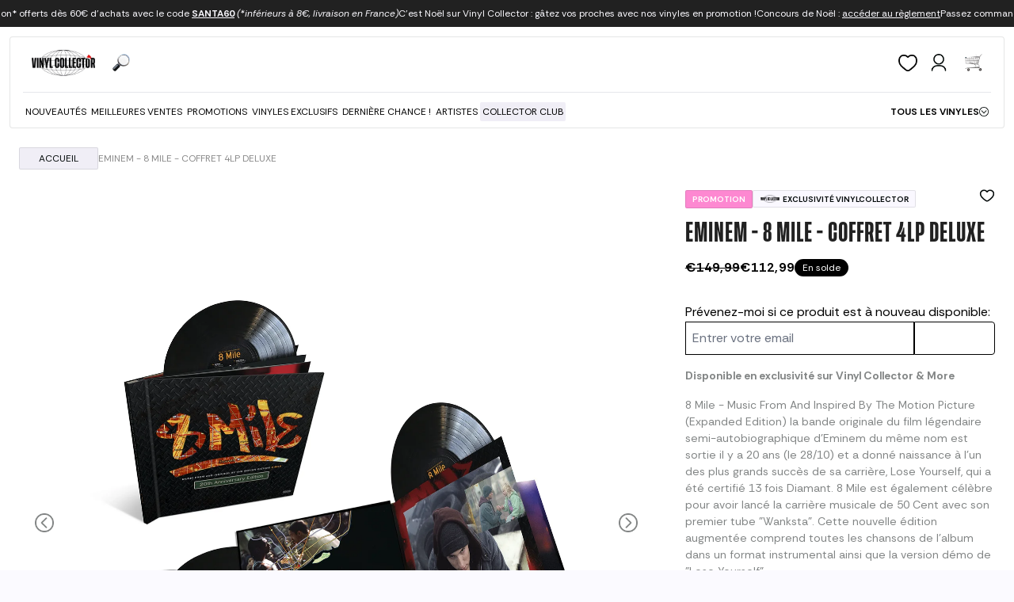

--- FILE ---
content_type: text/css
request_url: https://vinylcollector.store/cdn/shop/t/25/assets/lh-deezer.css?v=23022091252185333481764774722
body_size: -49
content:
.is-deezer{--deezer-safe-bottom: 150px;--topbar-h: 44px;--top-inset: calc(var(--topbar-h) + env(safe-area-inset-top))}.is-deezer .announcement-bar__wrapper{display:none!important}.is-deezer body{padding-bottom:var(--deezer-safe-bottom)!important}.is-deezer #transcend-consent-manager{display:none!important}#deezer-back{display:none}.is-deezer #deezer-back{grid-column:1 / -1;position:relative;display:flex!important;align-items:center;justify-content:center;width:100%;padding:16px 0 4px;margin:0;pointer-events:none}.is-deezer #deezer-back a{display:inline-flex;align-items:center;justify-content:center;min-height:var(--topbar-h);width:100%;padding:10px 20px;border-radius:4px;background:#222;box-shadow:0 10px 25px #00000059;color:#fff;text-decoration:none;font:600 14px/1 system-ui,-apple-system,Segoe UI,Roboto,sans-serif;pointer-events:auto}.is-deezer #deezer-back a:focus-visible,.is-deezer #deezer-back a:hover{background:#0f0f10fa;box-shadow:0 12px 30px #0006;transform:translateY(-1px)}.is-deezer #deezer-back a:active{transform:translateY(0);box-shadow:0 6px 16px #00000059}.is-deezer .cart-drawer,.is-deezer .CartDrawer,.is-deezer .cart-notification,.is-deezer .drawer,.is-deezer .modal--top,.is-deezer .overlay--top{top:var(--top-inset)!important;height:calc(100vh - var(--top-inset) - var(--deezer-safe-bottom))!important;max-height:calc(100vh - var(--top-inset) - var(--deezer-safe-bottom))!important}.is-deezer .sticky-atc,.is-deezer .drawer--bottom,.is-deezer .floating-cta,.is-deezer .sticky-footer{margin-bottom:var(--deezer-safe-bottom)!important}.is-deezer .cookie-banner,.is-deezer #shopify-pc__banner,.is-deezer .shopify-policy-banner{position:sticky!important;top:var(--top-inset)!important;bottom:auto!important;z-index:2147483646!important}
/*# sourceMappingURL=/cdn/shop/t/25/assets/lh-deezer.css.map?v=23022091252185333481764774722 */


--- FILE ---
content_type: text/css
request_url: https://vinylcollector.store/cdn/shop/t/25/assets/lh-style.css?v=80189375692935793981763983880
body_size: 1180
content:
.lh-product-tag{display:inline-flex;align-items:center;padding:4px 8px;font:700 10px/13px Rethink Sans,sans-serif;text-transform:uppercase;border-radius:2px;border:.5px solid rgba(5,11,11,.1);background:#faf8ff;color:#050b0b;width:fit-content}@media (max-width: 767px){.lh-product-tag{font-size:8px}}.lh-product-tag-wrapper{display:inline-flex;align-items:center;gap:3px}.lh-product-tag--exclusivite{display:inline-flex;align-items:center;justify-content:center;height:22px;padding:4px 8px}.lh-product-tag-promotion{background:#fd88d1;color:#fff}.lh-product-tag-nouveaute{background:#1a4446;color:#fff}.lh-product-tag-precommande{background:#9a73f6;color:#fff}.lh-product-tag-meilleure{background:#fff;color:#000}.lh-card-header{position:relative;z-index:10;display:flex;justify-content:space-between;padding:16px 16px 0}.card__image{border:.5px solid #050B0B1A!important;border-radius:4px}.card__image>img{padding:16px 24px;object-fit:contain}@media (max-width: 767px){.card__container{border:.5px solid #050B0B1A!important}.card__image{border:none!important}}.lh-favorite-btn span{transition:opacity .3s ease;opacity:0;display:none;pointer-events:none}.lh-favorite-btn .svg-default{opacity:1;display:block}.lh-favorite-btn:hover .svg-default{opacity:0;display:none}.lh-favorite-btn:hover .svg-hover{opacity:1;display:block}.lh-favorite-btn.active .svg-default,.lh-favorite-btn.active .svg-hover{opacity:0;display:none}.lh-favorite-btn.active .svg-active{opacity:1;display:block}.header__wrapper{padding:12px 12px 0}.header__container{background:#fff;border:.5px solid rgba(5,11,11,.1);border-radius:4px}.header__navigation-dropdown-section{margin-top:12px;padding:24px 16px;border:.5px solid rgba(5,11,11,.1);border-radius:4px;font-size:14px}.header__navigation-dropdown-section>.header__navigation-dropdown-container{justify-content:space-between;display:flex;width:100%;padding:0}.header__navigation-dropdown-section>.header__navigation-dropdown-container span li:first-child a{padding:4px 8px;background:#f0eef6;border-radius:2px}.header__navigation-dropdown-section>.header__navigation-dropdown-container span li{width:max-content;padding:0}.header__navigation-link{font-size:12px;padding:3px}.header__navigation-link:hover{background-color:#f0eef6;border-radius:2px;border:none;text-decoration:underline}.navigation-container>li:last-child>a{background-color:#f0eef6;border-radius:2px;border:none;width:fit-content}@media (max-width: 768px){.navigation-container>li:nth-last-child(-n+2)>a{background-color:#f0eef6;border-radius:2px;border:none;width:fit-content}}.header__navigation-dropdown-section>.header__navigation-dropdown-container span{gap:8px}.header__navigation-dropdown-section>.header__navigation-dropdown-container span li:nth-child(2){margin-top:8px}@media (min-width: 767px){.header__container .logo-container{scale:.9}.navigation-container{justify-content:left!important}}@media (max-width: 767px){.header__wrapper{border-bottom:.5px solid rgba(5,11,11,.1);padding:12px}.hamburger-container{width:100%!important;margin-top:100px}.cart-toggle__innerwrapper{width:24px;height:24px}.header__wrapper .actions-container{gap:20px}.navigation-container>li{padding:4px 16px 7px;border-bottom:.5px solid #F0EEF6;margin:0 10px}.navigation-container>li>a{font-weight:400}.navigation-container>li>button{font-weight:400}.nav-wrapper{padding-top:7px}.hamburger-header-wrapper{display:none}.header__action--cart-trigger>a{width:24px}}.header__navigation-link-arrow{width:12px!important;height:12px!important}button.predictive-search__input-icon{width:auto}h1.product-title{text-transform:uppercase}.product-form__submit{display:flex;justify-content:space-between;align-items:center;gap:24px;width:100%;height:50px;padding:0 16px;background:#222;border:.5px solid #FAF8FF;border-radius:4px;box-sizing:border-box}.product-form__submit .buybutton_label{font-family:Rethink Sans,sans-serif;font-weight:400;font-size:14px;line-height:18px;color:#fff;text-transform:none;transition:none!important;opacity:1!important;visibility:visible!important;display:inline-block!important}.product-form__submit .icon--add_to_cart,.product-form__submit .icon--activity-spinning{display:none!important}.lh-atc-arrow-icon-svg{transform:rotate(-90deg);width:18px;height:18px}.product-form__submit:hover{background:#818484}.product-description{color:#050b0b80;font-size:14px}@media (max-width: 767px){#product_media .swiper--thumbs,#product_media .carousel-nav{display:none!important}#product_media .swiper-pagination-bullet{background-color:#d9d9d9}#product_media .swiper-pagination-bullet-active{background-color:#000}.template-product__spacing{padding:16px}}.announcement-bar__spacing{gap:632px!important}@media (max-width: 767px){.announcement-bar__spacing{gap:79px!important}}.card__title{overflow:hidden;display:-webkit-box;-webkit-box-orient:vertical;-webkit-line-clamp:2;line-height:24px;height:48px;text-overflow:ellipsis}@media (max-width: 768px){.card__title{height:36px}}.product_card--sale .card__price .price__compare{color:#050b0b1a}.product_card--sale .card__price .price__current{color:#fd88d1}.product_card--sold-out:not(.lh-product_card--bundle){opacity:.3}.featured-collection .media-item .btn{font-size:12px}.featured-collection .media-item>div>div{width:100%}@media (min-width: 768px){.featured-collection .media-item .btn{background-color:#f0eef6;border-radius:2px;border:none;font-size:12px}.featured-collection .media-item .btn:hover{text-decoration:underline;border:none;color:#000}.featured-collection .grid--product{column-gap:24px;--grid-gap-x: 24px;row-gap:48px}}@media (max-width: 768px){.featured-collection .section-spacing{padding-right:0;padding-left:0}.featured-collection .grid-layout{display:grid;grid-template-columns:repeat(2,1fr);gap:0}.featured-collection .grid-layout>li:first-child{grid-column:1 / -1}}@media (min-width: 768px){.template-search .grid--product{column-gap:24px;--grid-gap-x: 24px;row-gap:48px}.template-search .product-grid-container .grid-layout{column-gap:24px;--grid-gap-x: 24px !important;row-gap:48px}}@media (max-width: 768px){.template-search .section-spacing{padding-right:0;padding-left:0}.template-search .grid-layout{display:grid;grid-template-columns:repeat(2,1fr);gap:0}.template-search .grid-layout>li:first-child{grid-column:1 / -1}}@media (max-width: 768px){.text-banner .text-banner__spacing{padding:16px}.collection-section .product-grid-wrapper>div:first-child{padding-left:16px}}@media (min-width: 768px){.product-grid-container .grid-layout--product{column-gap:24px;--grid-gap-x: 24px !important;row-gap:48px}}@media (max-width: 768px){.product-grid-container .section-spacing{padding-right:0;padding-left:0}.product-grid-container .grid-layout{display:grid;grid-template-columns:repeat(4,1fr);gap:0}.product-grid-container .grid-layout>.card__wrapper:first-child{grid-column:1 / -1}.product-grid-container .js-open-drawer{padding-left:16px}}:root{--padding-container-sm: 24px}.featured-collection .media-item>div>div>p{margin-bottom:0!important}.featured-collection .media-item>div>div{margin-top:8px}.featured-collection .section-container-gap{margin-bottom:-48px}@media (max-width: 768px){.featured-collection .media-item>div>div{display:none}.featured-collection .card__container>.card__details--wrapper{padding-left:16px}.featured-collection .media-item>div{padding-left:16px}}@media (max-width: 768px){.recommended-products .section-spacing{padding-right:0;padding-left:0}.recommended-products .grid-layout{display:grid;grid-template-columns:repeat(2,1fr);gap:0}}@media (max-width: 768px){.breadcrumbs__spacing{padding-left:16px}.breadcrumb-nav>a{white-space:nowrap;padding:4px 8px!important}.breadcrumb-nav>span{max-width:20%!important}}.cart-drawer__heading{text-transform:uppercase}.cart-drawer__header{margin-top:16px}.cart-drawer__footer{margin-bottom:48px}.cart-drawer__total-title{text-transform:uppercase}.hamburger-menu-header>.hamburger-menu-title>span{text-transform:uppercase}.search-bar .predictive-search__input-icon{width:25px;height:25px}.header__navigation-dropdown-container>span:last-of-type li:last-of-type a{display:inline-block;width:40px;height:20px;background:url(/cdn/shop/files/Disney_cd02a220-7fd3-4281-8b57-f5fd93cfd487.png?v=1759521265) no-repeat center/contain;text-indent:-9999px;overflow:hidden}@media (max-width: 767.98px){.header__navigation-dropdown-container[x-show=nos_selections] li:last-child>a{display:inline-block;width:40px;height:20px;background:url(/cdn/shop/files/Disney_cd02a220-7fd3-4281-8b57-f5fd93cfd487.png?v=1759521265) no-repeat center/contain;text-indent:-9999px;overflow:hidden}}
/*# sourceMappingURL=/cdn/shop/t/25/assets/lh-style.css.map?v=80189375692935793981763983880 */


--- FILE ---
content_type: text/css
request_url: https://fonts.umgapps.com/vinylcollector-official-fr/stylesheet.css
body_size: -37
content:
@font-face {
  font-family: 'Tusker Grotesk';
  src: url('font.woff') format('woff');
  font-weight: 400;
  font-style: normal
}


--- FILE ---
content_type: text/javascript
request_url: https://vinylcollector.store/cdn/shop/t/25/assets/product.bundle.js?v=47012482011062331071745246591
body_size: 65074
content:
/*! For license information please see product.bundle.js.LICENSE.txt */
(self.webpackChunkgcom_rhythm=self.webpackChunkgcom_rhythm||[]).push([[30,5,25,31,6,45],{130:(e,t,i)=>{const r=i(2555),n=i(2502),a=i(5874),s=i(9808),[o,{lineHeight:l}]=a.fontSize.base,{spacing:d,borderWidth:c,borderRadius:u}=a;function p(e,t){return e.replace("<alpha-value>",`var(${t}, 1)`)}const f=n.withOptions((function(e={strategy:void 0}){return function({addBase:t,addComponents:i,theme:n}){const a=void 0===e.strategy?["base","class"]:[e.strategy],f=[{base:["[type='text']","input:where(:not([type]))","[type='email']","[type='url']","[type='password']","[type='number']","[type='date']","[type='datetime-local']","[type='month']","[type='search']","[type='tel']","[type='time']","[type='week']","[multiple]","textarea","select"],class:[".form-input",".form-textarea",".form-select",".form-multiselect"],styles:{appearance:"none","background-color":"#fff","border-color":p(n("colors.gray.500",s.gray[500]),"--tw-border-opacity"),"border-width":c.DEFAULT,"border-radius":u.none,"padding-top":d[2],"padding-right":d[3],"padding-bottom":d[2],"padding-left":d[3],"font-size":o,"line-height":l,"--tw-shadow":"0 0 #0000","&:focus":{outline:"2px solid transparent","outline-offset":"2px","--tw-ring-inset":"var(--tw-empty,/*!*/ /*!*/)","--tw-ring-offset-width":"0px","--tw-ring-offset-color":"#fff","--tw-ring-color":p(n("colors.blue.600",s.blue[600]),"--tw-ring-opacity"),"--tw-ring-offset-shadow":"var(--tw-ring-inset) 0 0 0 var(--tw-ring-offset-width) var(--tw-ring-offset-color)","--tw-ring-shadow":"var(--tw-ring-inset) 0 0 0 calc(1px + var(--tw-ring-offset-width)) var(--tw-ring-color)","box-shadow":"var(--tw-ring-offset-shadow), var(--tw-ring-shadow), var(--tw-shadow)","border-color":p(n("colors.blue.600",s.blue[600]),"--tw-border-opacity")}}},{base:["input::placeholder","textarea::placeholder"],class:[".form-input::placeholder",".form-textarea::placeholder"],styles:{color:p(n("colors.gray.500",s.gray[500]),"--tw-text-opacity"),opacity:"1"}},{base:["::-webkit-datetime-edit-fields-wrapper"],class:[".form-input::-webkit-datetime-edit-fields-wrapper"],styles:{padding:"0"}},{base:["::-webkit-date-and-time-value"],class:[".form-input::-webkit-date-and-time-value"],styles:{"min-height":"1.5em"}},{base:["::-webkit-date-and-time-value"],class:[".form-input::-webkit-date-and-time-value"],styles:{"text-align":"inherit"}},{base:["::-webkit-datetime-edit"],class:[".form-input::-webkit-datetime-edit"],styles:{display:"inline-flex"}},{base:["::-webkit-datetime-edit","::-webkit-datetime-edit-year-field","::-webkit-datetime-edit-month-field","::-webkit-datetime-edit-day-field","::-webkit-datetime-edit-hour-field","::-webkit-datetime-edit-minute-field","::-webkit-datetime-edit-second-field","::-webkit-datetime-edit-millisecond-field","::-webkit-datetime-edit-meridiem-field"],class:[".form-input::-webkit-datetime-edit",".form-input::-webkit-datetime-edit-year-field",".form-input::-webkit-datetime-edit-month-field",".form-input::-webkit-datetime-edit-day-field",".form-input::-webkit-datetime-edit-hour-field",".form-input::-webkit-datetime-edit-minute-field",".form-input::-webkit-datetime-edit-second-field",".form-input::-webkit-datetime-edit-millisecond-field",".form-input::-webkit-datetime-edit-meridiem-field"],styles:{"padding-top":0,"padding-bottom":0}},{base:["select"],class:[".form-select"],styles:{"background-image":`url("${r(`<svg xmlns="http://www.w3.org/2000/svg" fill="none" viewBox="0 0 20 20"><path stroke="${p(n("colors.gray.500",s.gray[500]),"--tw-stroke-opacity")}" stroke-linecap="round" stroke-linejoin="round" stroke-width="1.5" d="M6 8l4 4 4-4"/></svg>`)}")`,"background-position":`right ${d[2]} center`,"background-repeat":"no-repeat","background-size":"1.5em 1.5em","padding-right":d[10],"print-color-adjust":"exact"}},{base:["[multiple]",'[size]:where(select:not([size="1"]))'],class:['.form-select:where([size]:not([size="1"]))'],styles:{"background-image":"initial","background-position":"initial","background-repeat":"unset","background-size":"initial","padding-right":d[3],"print-color-adjust":"unset"}},{base:["[type='checkbox']","[type='radio']"],class:[".form-checkbox",".form-radio"],styles:{appearance:"none",padding:"0","print-color-adjust":"exact",display:"inline-block","vertical-align":"middle","background-origin":"border-box","user-select":"none","flex-shrink":"0",height:d[4],width:d[4],color:p(n("colors.blue.600",s.blue[600]),"--tw-text-opacity"),"background-color":"#fff","border-color":p(n("colors.gray.500",s.gray[500]),"--tw-border-opacity"),"border-width":c.DEFAULT,"--tw-shadow":"0 0 #0000"}},{base:["[type='checkbox']"],class:[".form-checkbox"],styles:{"border-radius":u.none}},{base:["[type='radio']"],class:[".form-radio"],styles:{"border-radius":"100%"}},{base:["[type='checkbox']:focus","[type='radio']:focus"],class:[".form-checkbox:focus",".form-radio:focus"],styles:{outline:"2px solid transparent","outline-offset":"2px","--tw-ring-inset":"var(--tw-empty,/*!*/ /*!*/)","--tw-ring-offset-width":"2px","--tw-ring-offset-color":"#fff","--tw-ring-color":p(n("colors.blue.600",s.blue[600]),"--tw-ring-opacity"),"--tw-ring-offset-shadow":"var(--tw-ring-inset) 0 0 0 var(--tw-ring-offset-width) var(--tw-ring-offset-color)","--tw-ring-shadow":"var(--tw-ring-inset) 0 0 0 calc(2px + var(--tw-ring-offset-width)) var(--tw-ring-color)","box-shadow":"var(--tw-ring-offset-shadow), var(--tw-ring-shadow), var(--tw-shadow)"}},{base:["[type='checkbox']:checked","[type='radio']:checked"],class:[".form-checkbox:checked",".form-radio:checked"],styles:{"border-color":"transparent","background-color":"currentColor","background-size":"100% 100%","background-position":"center","background-repeat":"no-repeat"}},{base:["[type='checkbox']:checked"],class:[".form-checkbox:checked"],styles:{"background-image":`url("${r('<svg viewBox="0 0 16 16" fill="white" xmlns="http://www.w3.org/2000/svg"><path d="M12.207 4.793a1 1 0 010 1.414l-5 5a1 1 0 01-1.414 0l-2-2a1 1 0 011.414-1.414L6.5 9.086l4.293-4.293a1 1 0 011.414 0z"/></svg>')}")`}},{base:["[type='radio']:checked"],class:[".form-radio:checked"],styles:{"background-image":`url("${r('<svg viewBox="0 0 16 16" fill="white" xmlns="http://www.w3.org/2000/svg"><circle cx="8" cy="8" r="3"/></svg>')}")`}},{base:["[type='checkbox']:checked:hover","[type='checkbox']:checked:focus","[type='radio']:checked:hover","[type='radio']:checked:focus"],class:[".form-checkbox:checked:hover",".form-checkbox:checked:focus",".form-radio:checked:hover",".form-radio:checked:focus"],styles:{"border-color":"transparent","background-color":"currentColor"}},{base:["[type='checkbox']:indeterminate"],class:[".form-checkbox:indeterminate"],styles:{"background-image":`url("${r('<svg xmlns="http://www.w3.org/2000/svg" fill="none" viewBox="0 0 16 16"><path stroke="white" stroke-linecap="round" stroke-linejoin="round" stroke-width="2" d="M4 8h8"/></svg>')}")`,"border-color":"transparent","background-color":"currentColor","background-size":"100% 100%","background-position":"center","background-repeat":"no-repeat"}},{base:["[type='checkbox']:indeterminate:hover","[type='checkbox']:indeterminate:focus"],class:[".form-checkbox:indeterminate:hover",".form-checkbox:indeterminate:focus"],styles:{"border-color":"transparent","background-color":"currentColor"}},{base:["[type='file']"],class:null,styles:{background:"unset","border-color":"inherit","border-width":"0","border-radius":"0",padding:"0","font-size":"unset","line-height":"inherit"}},{base:["[type='file']:focus"],class:null,styles:{outline:["1px solid ButtonText","1px auto -webkit-focus-ring-color"]}}],m=e=>f.map((t=>null===t[e]?null:{[t[e]]:t.styles})).filter(Boolean);a.includes("base")&&t(m("base")),a.includes("class")&&i(m("class"))}}));e.exports=f},4306:(e,t,i)=>{"use strict";i.d(t,{Z:()=>Ni});var r,n,a,s,o=!1,l=!1,d=[],c=-1;function u(e){let t=d.indexOf(e);-1!==t&&t>c&&d.splice(t,1)}function p(){o=!1,l=!0;for(let e=0;e<d.length;e++)d[e](),c=e;d.length=0,c=-1,l=!1}var f=!0;function m(e){n=e}function h(e,t,i={}){e.dispatchEvent(new CustomEvent(t,{detail:i,bubbles:!0,composed:!0,cancelable:!0}))}function g(e,t){if("function"==typeof ShadowRoot&&e instanceof ShadowRoot)return void Array.from(e.children).forEach((e=>g(e,t)));let i=!1;if(t(e,(()=>i=!0)),i)return;let r=e.firstElementChild;for(;r;)g(r,t),r=r.nextElementSibling}function v(e,...t){console.warn(`Alpine Warning: ${e}`,...t)}var b=!1,y=[],x=[];function w(){return y.map((e=>e()))}function _(){return y.concat(x).map((e=>e()))}function S(e){y.push(e)}function E(e){x.push(e)}function T(e,t=!1){return k(e,(e=>{if((t?_():w()).some((t=>e.matches(t))))return!0}))}function k(e,t){if(e){if(t(e))return e;if(e._x_teleportBack&&(e=e._x_teleportBack),e.parentElement)return k(e.parentElement,t)}}var C=[];function M(e,t=g,i=(()=>{})){!function(r){ye=!0;let n=Symbol();we=n,xe.set(n,[]);let a=()=>{for(;xe.get(n).length;)xe.get(n).shift()();xe.delete(n)};t(e,((e,t)=>{i(e,t),C.forEach((i=>i(e,t))),ve(e,e.attributes).forEach((e=>e())),e._x_ignore&&t()})),ye=!1,a()}()}function L(e){g(e,(e=>{D(e),function(e){if(e._x_cleanups)for(;e._x_cleanups.length;)e._x_cleanups.pop()()}(e)}))}var A=[],P=[],I=[];function O(e,t){"function"==typeof t?(e._x_cleanups||(e._x_cleanups=[]),e._x_cleanups.push(t)):(t=e,P.push(t))}function q(e){A.push(e)}function z(e,t,i){e._x_attributeCleanups||(e._x_attributeCleanups={}),e._x_attributeCleanups[t]||(e._x_attributeCleanups[t]=[]),e._x_attributeCleanups[t].push(i)}function D(e,t){e._x_attributeCleanups&&Object.entries(e._x_attributeCleanups).forEach((([i,r])=>{(void 0===t||t.includes(i))&&(r.forEach((e=>e())),delete e._x_attributeCleanups[i])}))}var $=new MutationObserver(W),j=!1;function N(){$.observe(document,{subtree:!0,childList:!0,attributes:!0,attributeOldValue:!0}),j=!0}function F(){(B=B.concat($.takeRecords())).length&&!R&&(R=!0,queueMicrotask((()=>{W(B),B.length=0,R=!1}))),$.disconnect(),j=!1}var B=[],R=!1;function G(e){if(!j)return e();F();let t=e();return N(),t}var V=!1,H=[];function W(e){if(V)return void(H=H.concat(e));let t=[],i=[],r=new Map,n=new Map;for(let a=0;a<e.length;a++)if(!e[a].target._x_ignoreMutationObserver&&("childList"===e[a].type&&(e[a].addedNodes.forEach((e=>1===e.nodeType&&t.push(e))),e[a].removedNodes.forEach((e=>1===e.nodeType&&i.push(e)))),"attributes"===e[a].type)){let t=e[a].target,i=e[a].attributeName,s=e[a].oldValue,o=()=>{r.has(t)||r.set(t,[]),r.get(t).push({name:i,value:t.getAttribute(i)})},l=()=>{n.has(t)||n.set(t,[]),n.get(t).push(i)};t.hasAttribute(i)&&null===s?o():t.hasAttribute(i)?(l(),o()):l()}n.forEach(((e,t)=>{D(t,e)})),r.forEach(((e,t)=>{A.forEach((i=>i(t,e)))}));for(let e of i)t.includes(e)||(P.forEach((t=>t(e))),L(e));t.forEach((e=>{e._x_ignoreSelf=!0,e._x_ignore=!0}));for(let e of t)i.includes(e)||e.isConnected&&(delete e._x_ignoreSelf,delete e._x_ignore,I.forEach((t=>t(e))),e._x_ignore=!0,e._x_ignoreSelf=!0);t.forEach((e=>{delete e._x_ignoreSelf,delete e._x_ignore})),t=null,i=null,r=null,n=null}function X(e){return J(U(e))}function Y(e,t,i){return e._x_dataStack=[t,...U(i||e)],()=>{e._x_dataStack=e._x_dataStack.filter((e=>e!==t))}}function U(e){return e._x_dataStack?e._x_dataStack:"function"==typeof ShadowRoot&&e instanceof ShadowRoot?U(e.host):e.parentNode?U(e.parentNode):[]}function J(e){let t=new Proxy({},{ownKeys:()=>Array.from(new Set(e.flatMap((e=>Object.keys(e))))),has:(t,i)=>e.some((e=>e.hasOwnProperty(i))),get:(i,r)=>(e.find((e=>{if(e.hasOwnProperty(r)){let i=Object.getOwnPropertyDescriptor(e,r);if(i.get&&i.get._x_alreadyBound||i.set&&i.set._x_alreadyBound)return!0;if((i.get||i.set)&&i.enumerable){let n=i.get,a=i.set,s=i;n=n&&n.bind(t),a=a&&a.bind(t),n&&(n._x_alreadyBound=!0),a&&(a._x_alreadyBound=!0),Object.defineProperty(e,r,{...s,get:n,set:a})}return!0}return!1}))||{})[r],set:(t,i,r)=>{let n=e.find((e=>e.hasOwnProperty(i)));return n?n[i]=r:e[e.length-1][i]=r,!0}});return t}function K(e){let t=(i,r="")=>{Object.entries(Object.getOwnPropertyDescriptors(i)).forEach((([n,{value:a,enumerable:s}])=>{if(!1===s||void 0===a)return;let o=""===r?n:`${r}.${n}`;var l;"object"==typeof a&&null!==a&&a._x_interceptor?i[n]=a.initialize(e,o,n):"object"!=typeof(l=a)||Array.isArray(l)||null===l||a===i||a instanceof Element||t(a,o)}))};return t(e)}function Z(e,t=(()=>{})){let i={initialValue:void 0,_x_interceptor:!0,initialize(t,i,r){return e(this.initialValue,(()=>function(e,t){return t.split(".").reduce(((e,t)=>e[t]),e)}(t,i)),(e=>Q(t,i,e)),i,r)}};return t(i),e=>{if("object"==typeof e&&null!==e&&e._x_interceptor){let t=i.initialize.bind(i);i.initialize=(r,n,a)=>{let s=e.initialize(r,n,a);return i.initialValue=s,t(r,n,a)}}else i.initialValue=e;return i}}function Q(e,t,i){if("string"==typeof t&&(t=t.split(".")),1!==t.length){if(0===t.length)throw error;return e[t[0]]||(e[t[0]]={}),Q(e[t[0]],t.slice(1),i)}e[t[0]]=i}var ee={};function te(e,t){ee[e]=t}function ie(e,t){return Object.entries(ee).forEach((([i,r])=>{let n=null;Object.defineProperty(e,`$${i}`,{get:()=>r(t,function(){if(n)return n;{let[e,i]=_e(t);return n={interceptor:Z,...e},O(t,i),n}}()),enumerable:!1})})),e}function re(e,t,i,...r){try{return i(...r)}catch(i){ne(i,e,t)}}function ne(e,t,i=void 0){Object.assign(e,{el:t,expression:i}),console.warn(`Alpine Expression Error: ${e.message}\n\n${i?'Expression: "'+i+'"\n\n':""}`,t),setTimeout((()=>{throw e}),0)}var ae=!0;function se(e){let t=ae;ae=!1;let i=e();return ae=t,i}function oe(e,t,i={}){let r;return le(e,t)((e=>r=e),i),r}function le(...e){return de(...e)}var de=ce;function ce(e,t){let i={};ie(i,e);let r=[i,...U(e)],n="function"==typeof t?function(e,t){return(i=(()=>{}),{scope:r={},params:n=[]}={})=>{pe(i,t.apply(J([r,...e]),n))}}(r,t):function(e,t,i){let r=function(e,t){if(ue[e])return ue[e];let i=Object.getPrototypeOf((async function(){})).constructor,r=/^[\n\s]*if.*\(.*\)/.test(e.trim())||/^(let|const)\s/.test(e.trim())?`(async()=>{ ${e} })()`:e;let n=(()=>{try{return new i(["__self","scope"],`with (scope) { __self.result = ${r} }; __self.finished = true; return __self.result;`)}catch(i){return ne(i,t,e),Promise.resolve()}})();return ue[e]=n,n}(t,i);return(n=(()=>{}),{scope:a={},params:s=[]}={})=>{r.result=void 0,r.finished=!1;let o=J([a,...e]);if("function"==typeof r){let e=r(r,o).catch((e=>ne(e,i,t)));r.finished?(pe(n,r.result,o,s,i),r.result=void 0):e.then((e=>{pe(n,e,o,s,i)})).catch((e=>ne(e,i,t))).finally((()=>r.result=void 0))}}}(r,t,e);return re.bind(null,e,t,n)}var ue={};function pe(e,t,i,r,n){if(ae&&"function"==typeof t){let a=t.apply(i,r);a instanceof Promise?a.then((t=>pe(e,t,i,r))).catch((e=>ne(e,n,t))):e(a)}else"object"==typeof t&&t instanceof Promise?t.then((t=>e(t))):e(t)}var fe="x-";function me(e=""){return fe+e}var he={};function ge(e,t){return he[e]=t,{before(t){if(!he[t])return void console.warn("Cannot find directive `${directive}`. `${name}` will use the default order of execution");const i=Ae.indexOf(t);Ae.splice(i>=0?i:Ae.indexOf("DEFAULT"),0,e)}}}function ve(e,t,i){if(t=Array.from(t),e._x_virtualDirectives){let i=Object.entries(e._x_virtualDirectives).map((([e,t])=>({name:e,value:t}))),r=be(i);i=i.map((e=>r.find((t=>t.name===e.name))?{name:`x-bind:${e.name}`,value:`"${e.value}"`}:e)),t=t.concat(i)}let r={},n=t.map(Ee(((e,t)=>r[e]=t))).filter(Ce).map(function(e,t){return({name:i,value:r})=>{let n=i.match(Me()),a=i.match(/:([a-zA-Z0-9\-:]+)/),s=i.match(/\.[^.\]]+(?=[^\]]*$)/g)||[],o=t||e[i]||i;return{type:n?n[1]:null,value:a?a[1]:null,modifiers:s.map((e=>e.replace(".",""))),expression:r,original:o}}}(r,i)).sort(Pe);return n.map((t=>function(e,t){let i=he[t.type]||(()=>{}),[r,n]=_e(e);z(e,t.original,n);let a=()=>{e._x_ignore||e._x_ignoreSelf||(i.inline&&i.inline(e,t,r),i=i.bind(i,e,t,r),ye?xe.get(we).push(i):i())};return a.runCleanups=n,a}(e,t)))}function be(e){return Array.from(e).map(Ee()).filter((e=>!Ce(e)))}var ye=!1,xe=new Map,we=Symbol();function _e(e){let t=[],[i,r]=function(e){let t=()=>{};return[i=>{let r=n(i);return e._x_effects||(e._x_effects=new Set,e._x_runEffects=()=>{e._x_effects.forEach((e=>e()))}),e._x_effects.add(r),t=()=>{void 0!==r&&(e._x_effects.delete(r),a(r))},r},()=>{t()}]}(e);return t.push(r),[{Alpine:ot,effect:i,cleanup:e=>t.push(e),evaluateLater:le.bind(le,e),evaluate:oe.bind(oe,e)},()=>t.forEach((e=>e()))]}var Se=(e,t)=>({name:i,value:r})=>(i.startsWith(e)&&(i=i.replace(e,t)),{name:i,value:r});function Ee(e=(()=>{})){return({name:t,value:i})=>{let{name:r,value:n}=Te.reduce(((e,t)=>t(e)),{name:t,value:i});return r!==t&&e(r,t),{name:r,value:n}}}var Te=[];function ke(e){Te.push(e)}function Ce({name:e}){return Me().test(e)}var Me=()=>new RegExp(`^${fe}([^:^.]+)\\b`),Le="DEFAULT",Ae=["ignore","ref","data","id","bind","init","for","model","modelable","transition","show","if",Le,"teleport"];function Pe(e,t){let i=-1===Ae.indexOf(e.type)?Le:e.type,r=-1===Ae.indexOf(t.type)?Le:t.type;return Ae.indexOf(i)-Ae.indexOf(r)}var Ie=[],Oe=!1;function qe(e=(()=>{})){return queueMicrotask((()=>{Oe||setTimeout((()=>{ze()}))})),new Promise((t=>{Ie.push((()=>{e(),t()}))}))}function ze(){for(Oe=!1;Ie.length;)Ie.shift()()}function De(e,t){return Array.isArray(t)?$e(e,t.join(" ")):"object"==typeof t&&null!==t?function(e,t){let i=e=>e.split(" ").filter(Boolean),r=Object.entries(t).flatMap((([e,t])=>!!t&&i(e))).filter(Boolean),n=Object.entries(t).flatMap((([e,t])=>!t&&i(e))).filter(Boolean),a=[],s=[];return n.forEach((t=>{e.classList.contains(t)&&(e.classList.remove(t),s.push(t))})),r.forEach((t=>{e.classList.contains(t)||(e.classList.add(t),a.push(t))})),()=>{s.forEach((t=>e.classList.add(t))),a.forEach((t=>e.classList.remove(t)))}}(e,t):"function"==typeof t?De(e,t()):$e(e,t)}function $e(e,t){return t=!0===t?t="":t||"",i=t.split(" ").filter((t=>!e.classList.contains(t))).filter(Boolean),e.classList.add(...i),()=>{e.classList.remove(...i)};var i}function je(e,t){return"object"==typeof t&&null!==t?function(e,t){let i={};return Object.entries(t).forEach((([t,r])=>{i[t]=e.style[t],t.startsWith("--")||(t=t.replace(/([a-z])([A-Z])/g,"$1-$2").toLowerCase()),e.style.setProperty(t,r)})),setTimeout((()=>{0===e.style.length&&e.removeAttribute("style")})),()=>{je(e,i)}}(e,t):function(e,t){let i=e.getAttribute("style",t);return e.setAttribute("style",t),()=>{e.setAttribute("style",i||"")}}(e,t)}function Ne(e,t=(()=>{})){let i=!1;return function(){i?t.apply(this,arguments):(i=!0,e.apply(this,arguments))}}function Fe(e,t,i={}){e._x_transition||(e._x_transition={enter:{during:i,start:i,end:i},leave:{during:i,start:i,end:i},in(i=(()=>{}),r=(()=>{})){Re(e,t,{during:this.enter.during,start:this.enter.start,end:this.enter.end},i,r)},out(i=(()=>{}),r=(()=>{})){Re(e,t,{during:this.leave.during,start:this.leave.start,end:this.leave.end},i,r)}})}function Be(e){let t=e.parentNode;if(t)return t._x_hidePromise?t:Be(t)}function Re(e,t,{during:i,start:r,end:n}={},a=(()=>{}),s=(()=>{})){if(e._x_transitioning&&e._x_transitioning.cancel(),0===Object.keys(i).length&&0===Object.keys(r).length&&0===Object.keys(n).length)return a(),void s();let o,l,d;!function(e,t){let i,r,n,a=Ne((()=>{G((()=>{i=!0,r||t.before(),n||(t.end(),ze()),t.after(),e.isConnected&&t.cleanup(),delete e._x_transitioning}))}));e._x_transitioning={beforeCancels:[],beforeCancel(e){this.beforeCancels.push(e)},cancel:Ne((function(){for(;this.beforeCancels.length;)this.beforeCancels.shift()();a()})),finish:a},G((()=>{t.start(),t.during()})),Oe=!0,requestAnimationFrame((()=>{if(i)return;let a=1e3*Number(getComputedStyle(e).transitionDuration.replace(/,.*/,"").replace("s","")),s=1e3*Number(getComputedStyle(e).transitionDelay.replace(/,.*/,"").replace("s",""));0===a&&(a=1e3*Number(getComputedStyle(e).animationDuration.replace("s",""))),G((()=>{t.before()})),r=!0,requestAnimationFrame((()=>{i||(G((()=>{t.end()})),ze(),setTimeout(e._x_transitioning.finish,a+s),n=!0)}))}))}(e,{start(){o=t(e,r)},during(){l=t(e,i)},before:a,end(){o(),d=t(e,n)},after:s,cleanup(){l(),d()}})}function Ge(e,t,i){if(-1===e.indexOf(t))return i;const r=e[e.indexOf(t)+1];if(!r)return i;if("scale"===t&&isNaN(r))return i;if("duration"===t||"delay"===t){let e=r.match(/([0-9]+)ms/);if(e)return e[1]}return"origin"===t&&["top","right","left","center","bottom"].includes(e[e.indexOf(t)+2])?[r,e[e.indexOf(t)+2]].join(" "):r}ge("transition",((e,{value:t,modifiers:i,expression:r},{evaluate:n})=>{"function"==typeof r&&(r=n(r)),!1!==r&&(r&&"boolean"!=typeof r?function(e,t,i){Fe(e,De,""),{enter:t=>{e._x_transition.enter.during=t},"enter-start":t=>{e._x_transition.enter.start=t},"enter-end":t=>{e._x_transition.enter.end=t},leave:t=>{e._x_transition.leave.during=t},"leave-start":t=>{e._x_transition.leave.start=t},"leave-end":t=>{e._x_transition.leave.end=t}}[i](t)}(e,r,t):function(e,t,i){Fe(e,je);let r=!t.includes("in")&&!t.includes("out")&&!i,n=r||t.includes("in")||["enter"].includes(i),a=r||t.includes("out")||["leave"].includes(i);t.includes("in")&&!r&&(t=t.filter(((e,i)=>i<t.indexOf("out")))),t.includes("out")&&!r&&(t=t.filter(((e,i)=>i>t.indexOf("out"))));let s=!t.includes("opacity")&&!t.includes("scale"),o=s||t.includes("opacity")?0:1,l=s||t.includes("scale")?Ge(t,"scale",95)/100:1,d=Ge(t,"delay",0)/1e3,c=Ge(t,"origin","center"),u="opacity, transform",p=Ge(t,"duration",150)/1e3,f=Ge(t,"duration",75)/1e3,m="cubic-bezier(0.4, 0.0, 0.2, 1)";n&&(e._x_transition.enter.during={transformOrigin:c,transitionDelay:`${d}s`,transitionProperty:u,transitionDuration:`${p}s`,transitionTimingFunction:m},e._x_transition.enter.start={opacity:o,transform:`scale(${l})`},e._x_transition.enter.end={opacity:1,transform:"scale(1)"}),a&&(e._x_transition.leave.during={transformOrigin:c,transitionDelay:`${d}s`,transitionProperty:u,transitionDuration:`${f}s`,transitionTimingFunction:m},e._x_transition.leave.start={opacity:1,transform:"scale(1)"},e._x_transition.leave.end={opacity:o,transform:`scale(${l})`})}(e,i,t))})),window.Element.prototype._x_toggleAndCascadeWithTransitions=function(e,t,i,r){const n="visible"===document.visibilityState?requestAnimationFrame:setTimeout;let a=()=>n(i);t?e._x_transition&&(e._x_transition.enter||e._x_transition.leave)?e._x_transition.enter&&(Object.entries(e._x_transition.enter.during).length||Object.entries(e._x_transition.enter.start).length||Object.entries(e._x_transition.enter.end).length)?e._x_transition.in(i):a():e._x_transition?e._x_transition.in(i):a():(e._x_hidePromise=e._x_transition?new Promise(((t,i)=>{e._x_transition.out((()=>{}),(()=>t(r))),e._x_transitioning.beforeCancel((()=>i({isFromCancelledTransition:!0})))})):Promise.resolve(r),queueMicrotask((()=>{let t=Be(e);t?(t._x_hideChildren||(t._x_hideChildren=[]),t._x_hideChildren.push(e)):n((()=>{let t=e=>{let i=Promise.all([e._x_hidePromise,...(e._x_hideChildren||[]).map(t)]).then((([e])=>e()));return delete e._x_hidePromise,delete e._x_hideChildren,i};t(e).catch((e=>{if(!e.isFromCancelledTransition)throw e}))}))})))};var Ve=!1;function He(e,t=(()=>{})){return(...i)=>Ve?t(...i):e(...i)}var We=!1;function Xe(e){let t=n;m(((e,i)=>{let r=t(e);return a(r),()=>{}})),e(),m(t)}function Ye(e,t,i,n=[]){switch(e._x_bindings||(e._x_bindings=r({})),e._x_bindings[t]=i,t=n.includes("camel")?t.toLowerCase().replace(/-(\w)/g,((e,t)=>t.toUpperCase())):t){case"value":!function(e,t){if("radio"===e.type)void 0===e.attributes.value&&(e.value=t),window.fromModel&&(e.checked=Je(e.value,t));else if("checkbox"===e.type)Number.isInteger(t)?e.value=t:Array.isArray(t)||"boolean"==typeof t||[null,void 0].includes(t)?Array.isArray(t)?e.checked=t.some((t=>Je(t,e.value))):e.checked=!!t:e.value=String(t);else if("SELECT"===e.tagName)!function(e,t){const i=[].concat(t).map((e=>e+""));Array.from(e.options).forEach((e=>{e.selected=i.includes(e.value)}))}(e,t);else{if(e.value===t)return;e.value=void 0===t?"":t}}(e,i);break;case"style":!function(e,t){e._x_undoAddedStyles&&e._x_undoAddedStyles(),e._x_undoAddedStyles=je(e,t)}(e,i);break;case"class":!function(e,t){e._x_undoAddedClasses&&e._x_undoAddedClasses(),e._x_undoAddedClasses=De(e,t)}(e,i);break;case"selected":case"checked":!function(e,t,i){Ue(e,t,i),function(e,t,i){e[t]!==i&&(e[t]=i)}(e,t,i)}(e,t,i);break;default:Ue(e,t,i)}}function Ue(e,t,i){[null,void 0,!1].includes(i)&&function(e){return!["aria-pressed","aria-checked","aria-expanded","aria-selected"].includes(e)}(t)?e.removeAttribute(t):(Ke(t)&&(i=t),function(e,t,i){e.getAttribute(t)!=i&&e.setAttribute(t,i)}(e,t,i))}function Je(e,t){return e==t}function Ke(e){return["disabled","checked","required","readonly","hidden","open","selected","autofocus","itemscope","multiple","novalidate","allowfullscreen","allowpaymentrequest","formnovalidate","autoplay","controls","loop","muted","playsinline","default","ismap","reversed","async","defer","nomodule"].includes(e)}function Ze(e,t,i){let r=e.getAttribute(t);return null===r?"function"==typeof i?i():i:""===r||(Ke(t)?!![t,"true"].includes(r):r)}function Qe(e,t){var i;return function(){var r=this,n=arguments;clearTimeout(i),i=setTimeout((function(){i=null,e.apply(r,n)}),t)}}function et(e,t){let i;return function(){let r=arguments;i||(e.apply(this,r),i=!0,setTimeout((()=>i=!1),t))}}function tt({get:e,set:t},{get:i,set:r}){let s,o,l,d,c=!0,u=n((()=>{let n,a;c?(n=e(),r(JSON.parse(JSON.stringify(n))),a=i(),c=!1):(n=e(),a=i(),l=JSON.stringify(n),d=JSON.stringify(a),l!==s?(a=i(),r(n),a=n):(t(JSON.parse(d??null)),n=a)),s=JSON.stringify(n),o=JSON.stringify(a)}));return()=>{a(u)}}var it={},rt=!1,nt={};function at(e,t,i){let r=[];for(;r.length;)r.pop()();let n=Object.entries(t).map((([e,t])=>({name:e,value:t}))),a=be(n);return n=n.map((e=>a.find((t=>t.name===e.name))?{name:`x-bind:${e.name}`,value:`"${e.value}"`}:e)),ve(e,n,i).map((e=>{r.push(e.runCleanups),e()})),()=>{for(;r.length;)r.pop()()}}var st={},ot={get reactive(){return r},get release(){return a},get effect(){return n},get raw(){return s},version:"3.13.0",flushAndStopDeferringMutations:function(){V=!1,W(H),H=[]},dontAutoEvaluateFunctions:se,disableEffectScheduling:function(e){f=!1,e(),f=!0},startObservingMutations:N,stopObservingMutations:F,setReactivityEngine:function(e){r=e.reactive,a=e.release,n=t=>e.effect(t,{scheduler:e=>{f?function(e){var t;t=e,d.includes(t)||d.push(t),l||o||(o=!0,queueMicrotask(p))}(e):e()}}),s=e.raw},onAttributeRemoved:z,onAttributesAdded:q,closestDataStack:U,skipDuringClone:He,onlyDuringClone:function(e){return(...t)=>Ve&&e(...t)},addRootSelector:S,addInitSelector:E,addScopeToNode:Y,deferMutations:function(){V=!0},mapAttributes:ke,evaluateLater:le,interceptInit:function(e){C.push(e)},setEvaluator:function(e){de=e},mergeProxies:J,extractProp:function(e,t,i,r=!0){if(e._x_bindings&&void 0!==e._x_bindings[t])return e._x_bindings[t];if(e._x_inlineBindings&&void 0!==e._x_inlineBindings[t]){let i=e._x_inlineBindings[t];return i.extract=r,se((()=>oe(e,i.expression)))}return Ze(e,t,i)},findClosest:k,onElRemoved:O,closestRoot:T,destroyTree:L,interceptor:Z,transition:Re,setStyles:je,mutateDom:G,directive:ge,entangle:tt,throttle:et,debounce:Qe,evaluate:oe,initTree:M,nextTick:qe,prefixed:me,prefix:function(e){fe=e},plugin:function(e){(Array.isArray(e)?e:[e]).forEach((e=>e(ot)))},magic:te,store:function(e,t){if(rt||(it=r(it),rt=!0),void 0===t)return it[e];it[e]=t,"object"==typeof t&&null!==t&&t.hasOwnProperty("init")&&"function"==typeof t.init&&it[e].init(),K(it[e])},start:function(){var e;b&&v("Alpine has already been initialized on this page. Calling Alpine.start() more than once can cause problems."),b=!0,document.body||v("Unable to initialize. Trying to load Alpine before `<body>` is available. Did you forget to add `defer` in Alpine's `<script>` tag?"),h(document,"alpine:init"),h(document,"alpine:initializing"),N(),e=e=>M(e,g),I.push(e),O((e=>L(e))),q(((e,t)=>{ve(e,t).forEach((e=>e()))})),Array.from(document.querySelectorAll(_())).filter((e=>!T(e.parentElement,!0))).forEach((e=>{M(e)})),h(document,"alpine:initialized")},clone:function(e,t){t._x_dataStack||(t._x_dataStack=e._x_dataStack),Ve=!0,We=!0,Xe((()=>{!function(e){let t=!1;M(e,((e,i)=>{g(e,((e,r)=>{if(t&&function(e){return w().some((t=>e.matches(t)))}(e))return r();t=!0,i(e,r)}))}))}(t)})),Ve=!1,We=!1},cloneNode:function(e,t){e._x_dataStack&&(t._x_dataStack=e._x_dataStack,t.setAttribute("data-has-alpine-state",!0)),Ve=!0,Xe((()=>{M(t,((e,t)=>{t(e,(()=>{}))}))})),Ve=!1},bound:function(e,t,i){return e._x_bindings&&void 0!==e._x_bindings[t]?e._x_bindings[t]:Ze(e,t,i)},$data:X,walk:g,data:function(e,t){st[e]=t},bind:function(e,t){let i="function"!=typeof t?()=>t:t;return e instanceof Element?at(e,i()):(nt[e]=i,()=>{})}};function lt(e,t){const i=Object.create(null),r=e.split(",");for(let e=0;e<r.length;e++)i[r[e]]=!0;return t?e=>!!i[e.toLowerCase()]:e=>!!i[e]}var dt,ct=Object.freeze({}),ut=(Object.freeze([]),Object.prototype.hasOwnProperty),pt=(e,t)=>ut.call(e,t),ft=Array.isArray,mt=e=>"[object Map]"===bt(e),ht=e=>"symbol"==typeof e,gt=e=>null!==e&&"object"==typeof e,vt=Object.prototype.toString,bt=e=>vt.call(e),yt=e=>bt(e).slice(8,-1),xt=e=>"string"==typeof e&&"NaN"!==e&&"-"!==e[0]&&""+parseInt(e,10)===e,wt=e=>{const t=Object.create(null);return i=>t[i]||(t[i]=e(i))},_t=/-(\w)/g,St=(wt((e=>e.replace(_t,((e,t)=>t?t.toUpperCase():"")))),/\B([A-Z])/g),Et=(wt((e=>e.replace(St,"-$1").toLowerCase())),wt((e=>e.charAt(0).toUpperCase()+e.slice(1)))),Tt=(wt((e=>e?`on${Et(e)}`:"")),(e,t)=>e!==t&&(e==e||t==t)),kt=new WeakMap,Ct=[],Mt=Symbol("iterate"),Lt=Symbol("Map key iterate"),At=0;function Pt(e){const{deps:t}=e;if(t.length){for(let i=0;i<t.length;i++)t[i].delete(e);t.length=0}}var It=!0,Ot=[];function qt(){const e=Ot.pop();It=void 0===e||e}function zt(e,t,i){if(!It||void 0===dt)return;let r=kt.get(e);r||kt.set(e,r=new Map);let n=r.get(i);n||r.set(i,n=new Set),n.has(dt)||(n.add(dt),dt.deps.push(n),dt.options.onTrack&&dt.options.onTrack({effect:dt,target:e,type:t,key:i}))}function Dt(e,t,i,r,n,a){const s=kt.get(e);if(!s)return;const o=new Set,l=e=>{e&&e.forEach((e=>{(e!==dt||e.allowRecurse)&&o.add(e)}))};if("clear"===t)s.forEach(l);else if("length"===i&&ft(e))s.forEach(((e,t)=>{("length"===t||t>=r)&&l(e)}));else switch(void 0!==i&&l(s.get(i)),t){case"add":ft(e)?xt(i)&&l(s.get("length")):(l(s.get(Mt)),mt(e)&&l(s.get(Lt)));break;case"delete":ft(e)||(l(s.get(Mt)),mt(e)&&l(s.get(Lt)));break;case"set":mt(e)&&l(s.get(Mt))}o.forEach((s=>{s.options.onTrigger&&s.options.onTrigger({effect:s,target:e,key:i,type:t,newValue:r,oldValue:n,oldTarget:a}),s.options.scheduler?s.options.scheduler(s):s()}))}var $t=lt("__proto__,__v_isRef,__isVue"),jt=new Set(Object.getOwnPropertyNames(Symbol).map((e=>Symbol[e])).filter(ht)),Nt=Gt(),Ft=Gt(!0),Bt=Rt();function Rt(){const e={};return["includes","indexOf","lastIndexOf"].forEach((t=>{e[t]=function(...e){const i=Si(this);for(let e=0,t=this.length;e<t;e++)zt(i,"get",e+"");const r=i[t](...e);return-1===r||!1===r?i[t](...e.map(Si)):r}})),["push","pop","shift","unshift","splice"].forEach((t=>{e[t]=function(...e){Ot.push(It),It=!1;const i=Si(this)[t].apply(this,e);return qt(),i}})),e}function Gt(e=!1,t=!1){return function(i,r,n){if("__v_isReactive"===r)return!e;if("__v_isReadonly"===r)return e;if("__v_raw"===r&&n===(e?t?yi:bi:t?vi:gi).get(i))return i;const a=ft(i);if(!e&&a&&pt(Bt,r))return Reflect.get(Bt,r,n);const s=Reflect.get(i,r,n);return(ht(r)?jt.has(r):$t(r))?s:(e||zt(i,"get",r),t?s:Ei(s)?a&&xt(r)?s:s.value:gt(s)?e?wi(s):xi(s):s)}}function Vt(e=!1){return function(t,i,r,n){let a=t[i];if(!e&&(r=Si(r),a=Si(a),!ft(t)&&Ei(a)&&!Ei(r)))return a.value=r,!0;const s=ft(t)&&xt(i)?Number(i)<t.length:pt(t,i),o=Reflect.set(t,i,r,n);return t===Si(n)&&(s?Tt(r,a)&&Dt(t,"set",i,r,a):Dt(t,"add",i,r)),o}}var Ht={get:Nt,set:Vt(),deleteProperty:function(e,t){const i=pt(e,t),r=e[t],n=Reflect.deleteProperty(e,t);return n&&i&&Dt(e,"delete",t,void 0,r),n},has:function(e,t){const i=Reflect.has(e,t);return ht(t)&&jt.has(t)||zt(e,"has",t),i},ownKeys:function(e){return zt(e,"iterate",ft(e)?"length":Mt),Reflect.ownKeys(e)}},Wt={get:Ft,set:(e,t)=>(console.warn(`Set operation on key "${String(t)}" failed: target is readonly.`,e),!0),deleteProperty:(e,t)=>(console.warn(`Delete operation on key "${String(t)}" failed: target is readonly.`,e),!0)},Xt=e=>gt(e)?xi(e):e,Yt=e=>gt(e)?wi(e):e,Ut=e=>e,Jt=e=>Reflect.getPrototypeOf(e);function Kt(e,t,i=!1,r=!1){const n=Si(e=e.__v_raw),a=Si(t);t!==a&&!i&&zt(n,"get",t),!i&&zt(n,"get",a);const{has:s}=Jt(n),o=r?Ut:i?Yt:Xt;return s.call(n,t)?o(e.get(t)):s.call(n,a)?o(e.get(a)):void(e!==n&&e.get(t))}function Zt(e,t=!1){const i=this.__v_raw,r=Si(i),n=Si(e);return e!==n&&!t&&zt(r,"has",e),!t&&zt(r,"has",n),e===n?i.has(e):i.has(e)||i.has(n)}function Qt(e,t=!1){return e=e.__v_raw,!t&&zt(Si(e),"iterate",Mt),Reflect.get(e,"size",e)}function ei(e){e=Si(e);const t=Si(this);return Jt(t).has.call(t,e)||(t.add(e),Dt(t,"add",e,e)),this}function ti(e,t){t=Si(t);const i=Si(this),{has:r,get:n}=Jt(i);let a=r.call(i,e);a?hi(i,r,e):(e=Si(e),a=r.call(i,e));const s=n.call(i,e);return i.set(e,t),a?Tt(t,s)&&Dt(i,"set",e,t,s):Dt(i,"add",e,t),this}function ii(e){const t=Si(this),{has:i,get:r}=Jt(t);let n=i.call(t,e);n?hi(t,i,e):(e=Si(e),n=i.call(t,e));const a=r?r.call(t,e):void 0,s=t.delete(e);return n&&Dt(t,"delete",e,void 0,a),s}function ri(){const e=Si(this),t=0!==e.size,i=mt(e)?new Map(e):new Set(e),r=e.clear();return t&&Dt(e,"clear",void 0,void 0,i),r}function ni(e,t){return function(i,r){const n=this,a=n.__v_raw,s=Si(a),o=t?Ut:e?Yt:Xt;return!e&&zt(s,"iterate",Mt),a.forEach(((e,t)=>i.call(r,o(e),o(t),n)))}}function ai(e,t,i){return function(...r){const n=this.__v_raw,a=Si(n),s=mt(a),o="entries"===e||e===Symbol.iterator&&s,l="keys"===e&&s,d=n[e](...r),c=i?Ut:t?Yt:Xt;return!t&&zt(a,"iterate",l?Lt:Mt),{next(){const{value:e,done:t}=d.next();return t?{value:e,done:t}:{value:o?[c(e[0]),c(e[1])]:c(e),done:t}},[Symbol.iterator](){return this}}}}function si(e){return function(...t){{const i=t[0]?`on key "${t[0]}" `:"";console.warn(`${Et(e)} operation ${i}failed: target is readonly.`,Si(this))}return"delete"!==e&&this}}function oi(){const e={get(e){return Kt(this,e)},get size(){return Qt(this)},has:Zt,add:ei,set:ti,delete:ii,clear:ri,forEach:ni(!1,!1)},t={get(e){return Kt(this,e,!1,!0)},get size(){return Qt(this)},has:Zt,add:ei,set:ti,delete:ii,clear:ri,forEach:ni(!1,!0)},i={get(e){return Kt(this,e,!0)},get size(){return Qt(this,!0)},has(e){return Zt.call(this,e,!0)},add:si("add"),set:si("set"),delete:si("delete"),clear:si("clear"),forEach:ni(!0,!1)},r={get(e){return Kt(this,e,!0,!0)},get size(){return Qt(this,!0)},has(e){return Zt.call(this,e,!0)},add:si("add"),set:si("set"),delete:si("delete"),clear:si("clear"),forEach:ni(!0,!0)};return["keys","values","entries",Symbol.iterator].forEach((n=>{e[n]=ai(n,!1,!1),i[n]=ai(n,!0,!1),t[n]=ai(n,!1,!0),r[n]=ai(n,!0,!0)})),[e,i,t,r]}var[li,di,ci,ui]=oi();function pi(e,t){const i=t?e?ui:ci:e?di:li;return(t,r,n)=>"__v_isReactive"===r?!e:"__v_isReadonly"===r?e:"__v_raw"===r?t:Reflect.get(pt(i,r)&&r in t?i:t,r,n)}var fi={get:pi(!1,!1)},mi={get:pi(!0,!1)};function hi(e,t,i){const r=Si(i);if(r!==i&&t.call(e,r)){const t=yt(e);console.warn(`Reactive ${t} contains both the raw and reactive versions of the same object${"Map"===t?" as keys":""}, which can lead to inconsistencies. Avoid differentiating between the raw and reactive versions of an object and only use the reactive version if possible.`)}}var gi=new WeakMap,vi=new WeakMap,bi=new WeakMap,yi=new WeakMap;function xi(e){return e&&e.__v_isReadonly?e:_i(e,!1,Ht,fi,gi)}function wi(e){return _i(e,!0,Wt,mi,bi)}function _i(e,t,i,r,n){if(!gt(e))return console.warn(`value cannot be made reactive: ${String(e)}`),e;if(e.__v_raw&&(!t||!e.__v_isReactive))return e;const a=n.get(e);if(a)return a;const s=(o=e).__v_skip||!Object.isExtensible(o)?0:function(e){switch(e){case"Object":case"Array":return 1;case"Map":case"Set":case"WeakMap":case"WeakSet":return 2;default:return 0}}(yt(o));var o;if(0===s)return e;const l=new Proxy(e,2===s?r:i);return n.set(e,l),l}function Si(e){return e&&Si(e.__v_raw)||e}function Ei(e){return Boolean(e&&!0===e.__v_isRef)}te("nextTick",(()=>qe)),te("dispatch",(e=>h.bind(h,e))),te("watch",((e,{evaluateLater:t,effect:i})=>(r,n)=>{let a,s=t(r),o=!0,l=i((()=>s((e=>{JSON.stringify(e),o?a=e:queueMicrotask((()=>{n(e,a),a=e})),o=!1}))));e._x_effects.delete(l)})),te("store",(function(){return it})),te("data",(e=>X(e))),te("root",(e=>T(e))),te("refs",(e=>(e._x_refs_proxy||(e._x_refs_proxy=J(function(e){let t=[],i=e;for(;i;)i._x_refs&&t.push(i._x_refs),i=i.parentNode;return t}(e))),e._x_refs_proxy)));var Ti={};function ki(e){return Ti[e]||(Ti[e]=0),++Ti[e]}function Ci(e,t,i){te(t,(t=>v(`You can't use [$${directiveName}] without first installing the "${e}" plugin here: https://alpinejs.dev/plugins/${i}`,t)))}te("id",(e=>(t,i=null)=>{let r=function(e,t){return k(e,(e=>{if(e._x_ids&&e._x_ids[t])return!0}))}(e,t),n=r?r._x_ids[t]:ki(t);return i?`${t}-${n}-${i}`:`${t}-${n}`})),te("el",(e=>e)),Ci("Focus","focus","focus"),Ci("Persist","persist","persist"),ge("modelable",((e,{expression:t},{effect:i,evaluateLater:r,cleanup:n})=>{let a=r(t),s=()=>{let e;return a((t=>e=t)),e},o=r(`${t} = __placeholder`),l=e=>o((()=>{}),{scope:{__placeholder:e}}),d=s();l(d),queueMicrotask((()=>{if(!e._x_model)return;e._x_removeModelListeners.default();let t=e._x_model.get,i=e._x_model.set,r=tt({get:()=>t(),set(e){i(e)}},{get:()=>s(),set(e){l(e)}});n(r)}))}));var Mi=document.createElement("div");ge("teleport",((e,{modifiers:t,expression:i},{cleanup:r})=>{"template"!==e.tagName.toLowerCase()&&v("x-teleport can only be used on a <template> tag",e);let n=He((()=>document.querySelector(i)),(()=>Mi))();n||v(`Cannot find x-teleport element for selector: "${i}"`);let a=e.content.cloneNode(!0).firstElementChild;e._x_teleport=a,a._x_teleportBack=e,e._x_forwardEvents&&e._x_forwardEvents.forEach((t=>{a.addEventListener(t,(t=>{t.stopPropagation(),e.dispatchEvent(new t.constructor(t.type,t))}))})),Y(a,{},e),G((()=>{t.includes("prepend")?n.parentNode.insertBefore(a,n):t.includes("append")?n.parentNode.insertBefore(a,n.nextSibling):n.appendChild(a),M(a),a._x_ignore=!0})),r((()=>a.remove()))}));var Li=()=>{};function Ai(e,t,i,r){let n=e,a=e=>r(e),s={},o=(e,t)=>i=>t(e,i);if(i.includes("dot")&&(t=t.replace(/-/g,".")),i.includes("camel")&&(t=t.toLowerCase().replace(/-(\w)/g,((e,t)=>t.toUpperCase()))),i.includes("passive")&&(s.passive=!0),i.includes("capture")&&(s.capture=!0),i.includes("window")&&(n=window),i.includes("document")&&(n=document),i.includes("debounce")){let e=i[i.indexOf("debounce")+1]||"invalid-wait",t=Pi(e.split("ms")[0])?Number(e.split("ms")[0]):250;a=Qe(a,t)}if(i.includes("throttle")){let e=i[i.indexOf("throttle")+1]||"invalid-wait",t=Pi(e.split("ms")[0])?Number(e.split("ms")[0]):250;a=et(a,t)}return i.includes("prevent")&&(a=o(a,((e,t)=>{t.preventDefault(),e(t)}))),i.includes("stop")&&(a=o(a,((e,t)=>{t.stopPropagation(),e(t)}))),i.includes("self")&&(a=o(a,((t,i)=>{i.target===e&&t(i)}))),(i.includes("away")||i.includes("outside"))&&(n=document,a=o(a,((t,i)=>{e.contains(i.target)||!1!==i.target.isConnected&&(e.offsetWidth<1&&e.offsetHeight<1||!1!==e._x_isShown&&t(i))}))),i.includes("once")&&(a=o(a,((e,i)=>{e(i),n.removeEventListener(t,a,s)}))),a=o(a,((e,r)=>{(function(e){return["keydown","keyup"].includes(e)})(t)&&function(e,t){let i=t.filter((e=>!["window","document","prevent","stop","once","capture"].includes(e)));if(i.includes("debounce")){let e=i.indexOf("debounce");i.splice(e,Pi((i[e+1]||"invalid-wait").split("ms")[0])?2:1)}if(i.includes("throttle")){let e=i.indexOf("throttle");i.splice(e,Pi((i[e+1]||"invalid-wait").split("ms")[0])?2:1)}if(0===i.length)return!1;if(1===i.length&&Ii(e.key).includes(i[0]))return!1;const r=["ctrl","shift","alt","meta","cmd","super"].filter((e=>i.includes(e)));return i=i.filter((e=>!r.includes(e))),!(r.length>0&&r.filter((t=>("cmd"!==t&&"super"!==t||(t="meta"),e[`${t}Key`]))).length===r.length&&Ii(e.key).includes(i[0]))}(r,i)||e(r)})),n.addEventListener(t,a,s),()=>{n.removeEventListener(t,a,s)}}function Pi(e){return!Array.isArray(e)&&!isNaN(e)}function Ii(e){if(!e)return[];var t;e=[" ","_"].includes(t=e)?t:t.replace(/([a-z])([A-Z])/g,"$1-$2").replace(/[_\s]/,"-").toLowerCase();let i={ctrl:"control",slash:"/",space:" ",spacebar:" ",cmd:"meta",esc:"escape",up:"arrow-up",down:"arrow-down",left:"arrow-left",right:"arrow-right",period:".",equal:"=",minus:"-",underscore:"_"};return i[e]=e,Object.keys(i).map((t=>{if(i[t]===e)return t})).filter((e=>e))}function Oi(e){let t=e?parseFloat(e):null;return i=t,Array.isArray(i)||isNaN(i)?e:t;var i}function qi(e){return null!==e&&"object"==typeof e&&"function"==typeof e.get&&"function"==typeof e.set}Li.inline=(e,{modifiers:t},{cleanup:i})=>{t.includes("self")?e._x_ignoreSelf=!0:e._x_ignore=!0,i((()=>{t.includes("self")?delete e._x_ignoreSelf:delete e._x_ignore}))},ge("ignore",Li),ge("effect",((e,{expression:t},{effect:i})=>i(le(e,t)))),ge("model",((e,{modifiers:t,expression:i},{effect:r,cleanup:n})=>{let a=e;t.includes("parent")&&(a=e.parentNode);let s,o=le(a,i);s="string"==typeof i?le(a,`${i} = __placeholder`):"function"==typeof i&&"string"==typeof i()?le(a,`${i()} = __placeholder`):()=>{};let l=()=>{let e;return o((t=>e=t)),qi(e)?e.get():e},d=e=>{let t;o((e=>t=e)),qi(t)?t.set(e):s((()=>{}),{scope:{__placeholder:e}})};"string"==typeof i&&"radio"===e.type&&G((()=>{e.hasAttribute("name")||e.setAttribute("name",i)}));var c="select"===e.tagName.toLowerCase()||["checkbox","radio"].includes(e.type)||t.includes("lazy")?"change":"input";let u=Ve?()=>{}:Ai(e,c,t,(i=>{d(function(e,t,i,r){return G((()=>{if(i instanceof CustomEvent&&void 0!==i.detail)return i.detail??i.target.value;if("checkbox"===e.type){if(Array.isArray(r)){let e=t.includes("number")?Oi(i.target.value):i.target.value;return i.target.checked?r.concat([e]):r.filter((t=>!(t==e)))}return i.target.checked}if("select"===e.tagName.toLowerCase()&&e.multiple)return t.includes("number")?Array.from(i.target.selectedOptions).map((e=>Oi(e.value||e.text))):Array.from(i.target.selectedOptions).map((e=>e.value||e.text));{let e=i.target.value;return t.includes("number")?Oi(e):t.includes("trim")?e.trim():e}}))}(e,t,i,l()))}));if(t.includes("fill")&&([null,""].includes(l())||"checkbox"===e.type&&Array.isArray(l()))&&e.dispatchEvent(new Event(c,{})),e._x_removeModelListeners||(e._x_removeModelListeners={}),e._x_removeModelListeners.default=u,n((()=>e._x_removeModelListeners.default())),e.form){let t=Ai(e.form,"reset",[],(t=>{qe((()=>e._x_model&&e._x_model.set(e.value)))}));n((()=>t()))}e._x_model={get:()=>l(),set(e){d(e)}},e._x_forceModelUpdate=t=>{void 0===t&&"string"==typeof i&&i.match(/\./)&&(t=""),window.fromModel=!0,G((()=>Ye(e,"value",t))),delete window.fromModel},r((()=>{let i=l();t.includes("unintrusive")&&document.activeElement.isSameNode(e)||e._x_forceModelUpdate(i)}))})),ge("cloak",(e=>queueMicrotask((()=>G((()=>e.removeAttribute(me("cloak")))))))),E((()=>`[${me("init")}]`)),ge("init",He(((e,{expression:t},{evaluate:i})=>"string"==typeof t?!!t.trim()&&i(t,{},!1):i(t,{},!1)))),ge("text",((e,{expression:t},{effect:i,evaluateLater:r})=>{let n=r(t);i((()=>{n((t=>{G((()=>{e.textContent=t}))}))}))})),ge("html",((e,{expression:t},{effect:i,evaluateLater:r})=>{let n=r(t);i((()=>{n((t=>{G((()=>{e.innerHTML=t,e._x_ignoreSelf=!0,M(e),delete e._x_ignoreSelf}))}))}))})),ke(Se(":",me("bind:")));var zi=(e,{value:t,modifiers:i,expression:r,original:n},{effect:a})=>{if(!t){let t={};return s=t,Object.entries(nt).forEach((([e,t])=>{Object.defineProperty(s,e,{get:()=>(...e)=>t(...e)})})),void le(e,r)((t=>{at(e,t,n)}),{scope:t})}var s;if("key"===t)return function(e,t){e._x_keyExpression=t}(e,r);if(e._x_inlineBindings&&e._x_inlineBindings[t]&&e._x_inlineBindings[t].extract)return;let o=le(e,r);a((()=>o((n=>{void 0===n&&"string"==typeof r&&r.match(/\./)&&(n=""),G((()=>Ye(e,t,n,i)))}))))};function Di(e,t,i,r){let n={};return/^\[.*\]$/.test(e.item)&&Array.isArray(t)?e.item.replace("[","").replace("]","").split(",").map((e=>e.trim())).forEach(((e,i)=>{n[e]=t[i]})):/^\{.*\}$/.test(e.item)&&!Array.isArray(t)&&"object"==typeof t?e.item.replace("{","").replace("}","").split(",").map((e=>e.trim())).forEach((e=>{n[e]=t[e]})):n[e.item]=t,e.index&&(n[e.index]=i),e.collection&&(n[e.collection]=r),n}function $i(){}function ji(e,t,i){ge(t,(r=>v(`You can't use [x-${t}] without first installing the "${e}" plugin here: https://alpinejs.dev/plugins/${i}`,r)))}zi.inline=(e,{value:t,modifiers:i,expression:r})=>{t&&(e._x_inlineBindings||(e._x_inlineBindings={}),e._x_inlineBindings[t]={expression:r,extract:!1})},ge("bind",zi),S((()=>`[${me("data")}]`)),ge("data",((e,{expression:t},{cleanup:i})=>{if(function(e){return!!Ve&&(!!We||e.hasAttribute("data-has-alpine-state"))}(e))return;t=""===t?"{}":t;let n={};ie(n,e);let a={};var s,o;s=a,o=n,Object.entries(st).forEach((([e,t])=>{Object.defineProperty(s,e,{get:()=>(...e)=>t.bind(o)(...e),enumerable:!1})}));let l=oe(e,t,{scope:a});void 0!==l&&!0!==l||(l={}),ie(l,e);let d=r(l);K(d);let c=Y(e,d);d.init&&oe(e,d.init),i((()=>{d.destroy&&oe(e,d.destroy),c()}))})),ge("show",((e,{modifiers:t,expression:i},{effect:r})=>{let n=le(e,i);e._x_doHide||(e._x_doHide=()=>{G((()=>{e.style.setProperty("display","none",t.includes("important")?"important":void 0)}))}),e._x_doShow||(e._x_doShow=()=>{G((()=>{1===e.style.length&&"none"===e.style.display?e.removeAttribute("style"):e.style.removeProperty("display")}))});let a,s=()=>{e._x_doHide(),e._x_isShown=!1},o=()=>{e._x_doShow(),e._x_isShown=!0},l=()=>setTimeout(o),d=Ne((e=>e?o():s()),(t=>{"function"==typeof e._x_toggleAndCascadeWithTransitions?e._x_toggleAndCascadeWithTransitions(e,t,o,s):t?l():s()})),c=!0;r((()=>n((e=>{(c||e!==a)&&(t.includes("immediate")&&(e?l():s()),d(e),a=e,c=!1)}))))})),ge("for",((e,{expression:t},{effect:i,cleanup:n})=>{let a=function(e){let t=/,([^,\}\]]*)(?:,([^,\}\]]*))?$/,i=e.match(/([\s\S]*?)\s+(?:in|of)\s+([\s\S]*)/);if(!i)return;let r={};r.items=i[2].trim();let n=i[1].replace(/^\s*\(|\)\s*$/g,"").trim(),a=n.match(t);return a?(r.item=n.replace(t,"").trim(),r.index=a[1].trim(),a[2]&&(r.collection=a[2].trim())):r.item=n,r}(t),s=le(e,a.items),o=le(e,e._x_keyExpression||"index");e._x_prevKeys=[],e._x_lookup={},i((()=>function(e,t,i,n){let a=e;i((i=>{var s;s=i,!Array.isArray(s)&&!isNaN(s)&&i>=0&&(i=Array.from(Array(i).keys(),(e=>e+1))),void 0===i&&(i=[]);let o=e._x_lookup,l=e._x_prevKeys,d=[],c=[];if("object"!=typeof(p=i)||Array.isArray(p))for(let e=0;e<i.length;e++){let r=Di(t,i[e],e,i);n((e=>c.push(e)),{scope:{index:e,...r}}),d.push(r)}else i=Object.entries(i).map((([e,r])=>{let a=Di(t,r,e,i);n((e=>c.push(e)),{scope:{index:e,...a}}),d.push(a)}));var p;let f=[],m=[],h=[],g=[];for(let e=0;e<l.length;e++){let t=l[e];-1===c.indexOf(t)&&h.push(t)}l=l.filter((e=>!h.includes(e)));let b="template";for(let e=0;e<c.length;e++){let t=c[e],i=l.indexOf(t);if(-1===i)l.splice(e,0,t),f.push([b,e]);else if(i!==e){let t=l.splice(e,1)[0],r=l.splice(i-1,1)[0];l.splice(e,0,r),l.splice(i,0,t),m.push([t,r])}else g.push(t);b=t}for(let e=0;e<h.length;e++){let t=h[e];o[t]._x_effects&&o[t]._x_effects.forEach(u),o[t].remove(),o[t]=null,delete o[t]}for(let e=0;e<m.length;e++){let[t,i]=m[e],r=o[t],n=o[i],s=document.createElement("div");G((()=>{n||v('x-for ":key" is undefined or invalid',a),n.after(s),r.after(n),n._x_currentIfEl&&n.after(n._x_currentIfEl),s.before(r),r._x_currentIfEl&&r.after(r._x_currentIfEl),s.remove()})),n._x_refreshXForScope(d[c.indexOf(i)])}for(let e=0;e<f.length;e++){let[t,i]=f[e],n="template"===t?a:o[t];n._x_currentIfEl&&(n=n._x_currentIfEl);let s=d[i],l=c[i],u=document.importNode(a.content,!0).firstElementChild,p=r(s);Y(u,p,a),u._x_refreshXForScope=e=>{Object.entries(e).forEach((([e,t])=>{p[e]=t}))},G((()=>{n.after(u),M(u)})),"object"==typeof l&&v("x-for key cannot be an object, it must be a string or an integer",a),o[l]=u}for(let e=0;e<g.length;e++)o[g[e]]._x_refreshXForScope(d[c.indexOf(g[e])]);a._x_prevKeys=c}))}(e,a,s,o))),n((()=>{Object.values(e._x_lookup).forEach((e=>e.remove())),delete e._x_prevKeys,delete e._x_lookup}))})),$i.inline=(e,{expression:t},{cleanup:i})=>{let r=T(e);r._x_refs||(r._x_refs={}),r._x_refs[t]=e,i((()=>delete r._x_refs[t]))},ge("ref",$i),ge("if",((e,{expression:t},{effect:i,cleanup:r})=>{let n=le(e,t);i((()=>n((t=>{t?(()=>{if(e._x_currentIfEl)return e._x_currentIfEl;let t=e.content.cloneNode(!0).firstElementChild;Y(t,{},e),G((()=>{e.after(t),M(t)})),e._x_currentIfEl=t,e._x_undoIf=()=>{g(t,(e=>{e._x_effects&&e._x_effects.forEach(u)})),t.remove(),delete e._x_currentIfEl}})():e._x_undoIf&&(e._x_undoIf(),delete e._x_undoIf)})))),r((()=>e._x_undoIf&&e._x_undoIf()))})),ge("id",((e,{expression:t},{evaluate:i})=>{i(t).forEach((t=>function(e,t){e._x_ids||(e._x_ids={}),e._x_ids[t]||(e._x_ids[t]=ki(t))}(e,t)))})),ke(Se("@",me("on:"))),ge("on",He(((e,{value:t,modifiers:i,expression:r},{cleanup:n})=>{let a=r?le(e,r):()=>{};"template"===e.tagName.toLowerCase()&&(e._x_forwardEvents||(e._x_forwardEvents=[]),e._x_forwardEvents.includes(t)||e._x_forwardEvents.push(t));let s=Ai(e,t,i,(e=>{a((()=>{}),{scope:{$event:e},params:[e]})}));n((()=>s()))}))),ji("Collapse","collapse","collapse"),ji("Intersect","intersect","intersect"),ji("Focus","trap","focus"),ji("Mask","mask","mask"),ot.setEvaluator(ce),ot.setReactivityEngine({reactive:xi,effect:function(e,t=ct){(function(e){return e&&!0===e._isEffect})(e)&&(e=e.raw);const i=function(e,t){const i=function(){if(!i.active)return e();if(!Ct.includes(i)){Pt(i);try{return Ot.push(It),It=!0,Ct.push(i),dt=i,e()}finally{Ct.pop(),qt(),dt=Ct[Ct.length-1]}}};return i.id=At++,i.allowRecurse=!!t.allowRecurse,i._isEffect=!0,i.active=!0,i.raw=e,i.deps=[],i.options=t,i}(e,t);return t.lazy||i(),i},release:function(e){e.active&&(Pt(e),e.options.onStop&&e.options.onStop(),e.active=!1)},raw:Si});var Ni=ot},7918:(e,t,i)=>{"use strict";i.r(t),i.d(t,{carouselInit:()=>c,selectors:()=>d});var r=i(7652),n=i(8678),a=i(2918),s=i(6316);function o(e){return o="function"==typeof Symbol&&"symbol"==typeof Symbol.iterator?function(e){return typeof e}:function(e){return e&&"function"==typeof Symbol&&e.constructor===Symbol&&e!==Symbol.prototype?"symbol":typeof e},o(e)}function l(e,t,i){return(t=function(e){var t=function(e,t){if("object"!==o(e)||null===e)return e;var i=e[Symbol.toPrimitive];if(void 0!==i){var r=i.call(e,"string");if("object"!==o(r))return r;throw new TypeError("@@toPrimitive must return a primitive value.")}return String(e)}(e);return"symbol"===o(t)?t:String(t)}(t))in e?Object.defineProperty(e,t,{value:i,enumerable:!0,configurable:!0,writable:!0}):e[t]=i,e}i(9926),r.Z.use([n.W_,n.tl,n.pt,n.o3,n.s5,n.Rv,n.N1,n.Gk,n.LG]);var d=Object.freeze({pdp_media_parent:".product__media",parent:'[data-items-element="swiper__parent"]',carousel:'[data-items-element="swiper__viewport"]',wrapper:'[data-items-element="swiper-wrapper"]',slide:'[data-items-element="swiper-slide"]',next:".swiper__navigation--next",prev:".swiper__navigation--prev",pagination:".swiper__pagination",counter:".swiper-pagination",activeCounter:".swiper-pagination-bullet-active",thumbnails:{wrapper:'[data-items-element="swiper-wrapper--thumbs"]',parent:".swiper--thumbs",carousel:".swiper-viewport--thumbs",thumbs:".swiper--thumbs .swiper-thumb"},activeThumbnail:".swiper-slide-thumb-active"});function c(){document.querySelectorAll(d.parent).forEach((function(e){u(e)}))}var u=function(e){var t,i,n=e.querySelector(d.carousel);if(n instanceof HTMLElement){var a,o=e.querySelector(d.pagination),c=1e3*parseFloat(null!==(t=e.dataset.carouselAutoplay)&&void 0!==t?t:"0"),u=parseInt(getComputedStyle(e).getPropertyValue("--grid-gap-x"))*parseFloat(getComputedStyle(document.documentElement).fontSize),g={sm:void 0!==(a=e).dataset.slidesPerView?parseFloat(a.dataset.slidesPerView):0,md:void 0!==a.dataset.slidesPerViewMd?parseFloat(a.dataset.slidesPerViewMd):0,lg:void 0!==a.dataset.slidesPerViewLg?parseFloat(a.dataset.slidesPerViewLg):0},v=function(e){var t,i,r,n=parseInt(null!==(t=e.dataset.slidesPerView)&&void 0!==t?t:"1",10)||1,a=parseInt(null!==(i=e.dataset.slidesPerViewMd)&&void 0!==i?i:"1",10)||n;return{sm:n,md:a,lg:parseInt(null!==(r=e.dataset.slidesPerViewLg)&&void 0!==r?r:"1",10)||a}}(e),b=function(e){return{sm:void 0!==e.dataset.carouselLayout?e.dataset.carouselLayout:"",md:void 0!==e.dataset.carouselLayoutMd?e.dataset.carouselLayoutMd:"",lg:void 0!==e.dataset.carouselLayoutMd?e.dataset.carouselLayoutMd:""}}(e),y=m(e),x=e.querySelectorAll(d.wrapper),w=e.querySelectorAll(d.slide),_=w.length,S=null==o?void 0:o.dataset.label,E=p(b,h),T=window.matchMedia(E),k=(0,s.C)(),C="true"===e.dataset.carouselZoom;x.forEach((function(e){return e.classList.add("swiper-wrapper")})),w.forEach((function(e){return e.classList.add("swiper-slide")}));var M=e.querySelectorAll(".swiper-notification");if(M&&M.forEach((function(e){return e.remove()})),!(E.length<=0)){var L=function(e){var t=e.closest(d.pdp_media_parent);if(t instanceof HTMLElement){var i=t.querySelector(d.thumbnails.parent);if(i instanceof HTMLElement){var n="vertical"===i.dataset.directionMd?"vertical":"horizontal",a="center"===i.dataset.centered,s="center"===i.dataset.centeredMd,o=i.querySelector(d.thumbnails.carousel);if(o){var c=new r.Z(o,{slidesPerView:"auto",spaceBetween:12,direction:"horizontal",initialSlide:0,resizeObserver:!0,watchOverflow:!0,watchSlidesProgress:!0,keyboard:{enabled:!0,onlyInViewport:!0},centerInsufficientSlides:a,a11y:{enabled:!0},breakpoints:l({},h.md,{direction:n,centerInsufficientSlides:s})}),u=e.querySelector(d.wrapper);if(u){var p=u.getBoundingClientRect().height;p>0?o.style.setProperty("max-height",p+"px"):o.style.removeProperty("max-height")}return c}}}}(n),A=e.querySelector(d.activeCounter),P=e.querySelector(d.counter);A&&(A.textContent="1"),P&&(P.textContent="".concat(_));var I={slidesPerView:g.sm+(y.sm.enabled?y.sm.value:0),slidesPerGroup:v.sm,initialSlide:k,navigation:{enabled:!0,nextEl:".swiper__navigation--next",prevEl:".swiper__navigation--prev"},pagination:{el:o,clickable:!0,renderBullet:function(e,t){return'<button class="'.concat(t,'" aria-label="').concat(null==S?void 0:S.replace("{{ index }}",e.toString()),'"></button>')}},createElements:!0,resizeObserver:!0,spaceBetween:u,thumbs:{swiper:L},autoplay:c>0?{delay:c}:void 0,loop:"true"===e.dataset.carouselLoop&&_>2,centeredSlides:"center"===e.dataset.carouselAlign,freeMode:"true"===e.dataset.carouselDragfree,zoom:C,keyboard:{enabled:!0,onlyInViewport:!0},mousewheel:{forceToAxis:!0},a11y:{enabled:!0},breakpoints:(i={},l(i,h.md,{slidesPerView:g.md+(y.md.enabled?y.md.value:0),slidesPerGroup:v.md}),l(i,h.lg,{slidesPerView:g.lg+(y.md.enabled?y.md.value:0),slidesPerGroup:v.lg}),i),on:{activeIndexChange:function(e){e.pagination.render(),e.navigation.destroy(),e.navigation.init(),e.isBeginning||e.isEnd||[e.navigation.nextEl,e.navigation.prevEl].forEach((function(e){e instanceof HTMLElement&&void 0!==e&&(e.setAttribute("aria-disabled","false"),e.removeAttribute("disabled"))})),C&&e.zoom.out()}}},O=null;return T.matches&&(O=new r.Z(n,I),C&&f(O)),T.addEventListener("change",(function(e){e.matches?O&&!O.destroyed||(O=new r.Z(n,I),C&&f(O)):O&&!O.destroyed&&O.destroy(!0,!0)})),O}}},p=function(e,t){var i=[];return"carousel"!==e.sm&&"carousel_peek"!==e.sm||i.push("(max-width:".concat(t.md-1,"px)")),"carousel"!==e.md&&"carousel_peek"!==e.md||i.push("(min-width:".concat(t.md,"px) and (max-width:").concat(t.lg-1,"px)")),"carousel"!==e.lg&&"carousel_peek"!==e.lg||i.push("(min-width:".concat(t.lg,"px)")),i.join(",")};function f(e){var t;null===(t=document.querySelectorAll(d.thumbnails.thumbs))||void 0===t||t.forEach((function(t){t.addEventListener("click",(function(){e.zoom.out();var t=e.thumbs.swiper.clickedIndex;e.slideTo(t)}))}));var i=!1;e.on("zoomChange",(function(t,r){r>1?(e.allowSlideNext=!1,e.allowSlidePrev=!1,i=!0):(e.allowSlideNext=!0,e.allowSlidePrev=!0,i=!1)})),e.on("navigationPrev",(function(){if(i){e.zoom.out();var t=e.realIndex-1;e.slideTo(t)}})),e.on("navigationNext",(function(){if(i){e.zoom.out();var t=e.realIndex+1;e.slideTo(t)}}))}var m=function(e){return void 0===e?{sm:!1,md:!1}:{sm:{enabled:"true"===e.dataset.carouselPeek,value:parseFloat(e.dataset.carouselPeekValue||"0.5")},md:{enabled:"true"===e.dataset.carouselPeekMd,value:parseFloat(e.dataset.carouselPeekValueMd||"0.5")}}},h={md:parseFloat(a.common.theme.extend.screens.md),lg:parseFloat(a.common.theme.extend.screens.lg)};document.addEventListener("umg:variant:change",(function(e){e instanceof CustomEvent&&(0,s.t)(e.detail.variantId)})),document.addEventListener("umg:variant:change",(function(e){if(e instanceof CustomEvent){var t=e.detail.previewImageSrc.split("/"),i=t[t.length-1],r=document.querySelector('.pdp-image-wrapper img[src*="'.concat(i,'"]')),n=null==r?void 0:r.closest("button"),a=parseInt((null==n?void 0:n.dataset.index)||"-1");a<0||function(e,t){var i=e.closest('.product__media [data-items-element="swiper__parent"] .swiper-initialized');if(i instanceof HTMLElement){var r=i.swiper;if(r){var n=r.params.speed;r.slideTo(t,0),setTimeout((function(){r.params.speed=n}),0)}}}(n,a)}})),document.addEventListener("DOMContentLoaded",(function(){c()}))},6844:(e,t,i)=>{"use strict";i.d(t,{N:()=>l});var r=i(4306);function n(e){return n="function"==typeof Symbol&&"symbol"==typeof Symbol.iterator?function(e){return typeof e}:function(e){return e&&"function"==typeof Symbol&&e.constructor===Symbol&&e!==Symbol.prototype?"symbol":typeof e},n(e)}function a(){a=function(){return t};var e,t={},i=Object.prototype,r=i.hasOwnProperty,s=Object.defineProperty||function(e,t,i){e[t]=i.value},o="function"==typeof Symbol?Symbol:{},l=o.iterator||"@@iterator",d=o.asyncIterator||"@@asyncIterator",c=o.toStringTag||"@@toStringTag";function u(e,t,i){return Object.defineProperty(e,t,{value:i,enumerable:!0,configurable:!0,writable:!0}),e[t]}try{u({},"")}catch(e){u=function(e,t,i){return e[t]=i}}function p(e,t,i,r){var n=t&&t.prototype instanceof y?t:y,a=Object.create(n.prototype),o=new I(r||[]);return s(a,"_invoke",{value:M(e,i,o)}),a}function f(e,t,i){try{return{type:"normal",arg:e.call(t,i)}}catch(e){return{type:"throw",arg:e}}}t.wrap=p;var m="suspendedStart",h="suspendedYield",g="executing",v="completed",b={};function y(){}function x(){}function w(){}var _={};u(_,l,(function(){return this}));var S=Object.getPrototypeOf,E=S&&S(S(O([])));E&&E!==i&&r.call(E,l)&&(_=E);var T=w.prototype=y.prototype=Object.create(_);function k(e){["next","throw","return"].forEach((function(t){u(e,t,(function(e){return this._invoke(t,e)}))}))}function C(e,t){function i(a,s,o,l){var d=f(e[a],e,s);if("throw"!==d.type){var c=d.arg,u=c.value;return u&&"object"==n(u)&&r.call(u,"__await")?t.resolve(u.__await).then((function(e){i("next",e,o,l)}),(function(e){i("throw",e,o,l)})):t.resolve(u).then((function(e){c.value=e,o(c)}),(function(e){return i("throw",e,o,l)}))}l(d.arg)}var a;s(this,"_invoke",{value:function(e,r){function n(){return new t((function(t,n){i(e,r,t,n)}))}return a=a?a.then(n,n):n()}})}function M(t,i,r){var n=m;return function(a,s){if(n===g)throw new Error("Generator is already running");if(n===v){if("throw"===a)throw s;return{value:e,done:!0}}for(r.method=a,r.arg=s;;){var o=r.delegate;if(o){var l=L(o,r);if(l){if(l===b)continue;return l}}if("next"===r.method)r.sent=r._sent=r.arg;else if("throw"===r.method){if(n===m)throw n=v,r.arg;r.dispatchException(r.arg)}else"return"===r.method&&r.abrupt("return",r.arg);n=g;var d=f(t,i,r);if("normal"===d.type){if(n=r.done?v:h,d.arg===b)continue;return{value:d.arg,done:r.done}}"throw"===d.type&&(n=v,r.method="throw",r.arg=d.arg)}}}function L(t,i){var r=i.method,n=t.iterator[r];if(n===e)return i.delegate=null,"throw"===r&&t.iterator.return&&(i.method="return",i.arg=e,L(t,i),"throw"===i.method)||"return"!==r&&(i.method="throw",i.arg=new TypeError("The iterator does not provide a '"+r+"' method")),b;var a=f(n,t.iterator,i.arg);if("throw"===a.type)return i.method="throw",i.arg=a.arg,i.delegate=null,b;var s=a.arg;return s?s.done?(i[t.resultName]=s.value,i.next=t.nextLoc,"return"!==i.method&&(i.method="next",i.arg=e),i.delegate=null,b):s:(i.method="throw",i.arg=new TypeError("iterator result is not an object"),i.delegate=null,b)}function A(e){var t={tryLoc:e[0]};1 in e&&(t.catchLoc=e[1]),2 in e&&(t.finallyLoc=e[2],t.afterLoc=e[3]),this.tryEntries.push(t)}function P(e){var t=e.completion||{};t.type="normal",delete t.arg,e.completion=t}function I(e){this.tryEntries=[{tryLoc:"root"}],e.forEach(A,this),this.reset(!0)}function O(t){if(t||""===t){var i=t[l];if(i)return i.call(t);if("function"==typeof t.next)return t;if(!isNaN(t.length)){var a=-1,s=function i(){for(;++a<t.length;)if(r.call(t,a))return i.value=t[a],i.done=!1,i;return i.value=e,i.done=!0,i};return s.next=s}}throw new TypeError(n(t)+" is not iterable")}return x.prototype=w,s(T,"constructor",{value:w,configurable:!0}),s(w,"constructor",{value:x,configurable:!0}),x.displayName=u(w,c,"GeneratorFunction"),t.isGeneratorFunction=function(e){var t="function"==typeof e&&e.constructor;return!!t&&(t===x||"GeneratorFunction"===(t.displayName||t.name))},t.mark=function(e){return Object.setPrototypeOf?Object.setPrototypeOf(e,w):(e.__proto__=w,u(e,c,"GeneratorFunction")),e.prototype=Object.create(T),e},t.awrap=function(e){return{__await:e}},k(C.prototype),u(C.prototype,d,(function(){return this})),t.AsyncIterator=C,t.async=function(e,i,r,n,a){void 0===a&&(a=Promise);var s=new C(p(e,i,r,n),a);return t.isGeneratorFunction(i)?s:s.next().then((function(e){return e.done?e.value:s.next()}))},k(T),u(T,c,"Generator"),u(T,l,(function(){return this})),u(T,"toString",(function(){return"[object Generator]"})),t.keys=function(e){var t=Object(e),i=[];for(var r in t)i.push(r);return i.reverse(),function e(){for(;i.length;){var r=i.pop();if(r in t)return e.value=r,e.done=!1,e}return e.done=!0,e}},t.values=O,I.prototype={constructor:I,reset:function(t){if(this.prev=0,this.next=0,this.sent=this._sent=e,this.done=!1,this.delegate=null,this.method="next",this.arg=e,this.tryEntries.forEach(P),!t)for(var i in this)"t"===i.charAt(0)&&r.call(this,i)&&!isNaN(+i.slice(1))&&(this[i]=e)},stop:function(){this.done=!0;var e=this.tryEntries[0].completion;if("throw"===e.type)throw e.arg;return this.rval},dispatchException:function(t){if(this.done)throw t;var i=this;function n(r,n){return o.type="throw",o.arg=t,i.next=r,n&&(i.method="next",i.arg=e),!!n}for(var a=this.tryEntries.length-1;a>=0;--a){var s=this.tryEntries[a],o=s.completion;if("root"===s.tryLoc)return n("end");if(s.tryLoc<=this.prev){var l=r.call(s,"catchLoc"),d=r.call(s,"finallyLoc");if(l&&d){if(this.prev<s.catchLoc)return n(s.catchLoc,!0);if(this.prev<s.finallyLoc)return n(s.finallyLoc)}else if(l){if(this.prev<s.catchLoc)return n(s.catchLoc,!0)}else{if(!d)throw new Error("try statement without catch or finally");if(this.prev<s.finallyLoc)return n(s.finallyLoc)}}}},abrupt:function(e,t){for(var i=this.tryEntries.length-1;i>=0;--i){var n=this.tryEntries[i];if(n.tryLoc<=this.prev&&r.call(n,"finallyLoc")&&this.prev<n.finallyLoc){var a=n;break}}a&&("break"===e||"continue"===e)&&a.tryLoc<=t&&t<=a.finallyLoc&&(a=null);var s=a?a.completion:{};return s.type=e,s.arg=t,a?(this.method="next",this.next=a.finallyLoc,b):this.complete(s)},complete:function(e,t){if("throw"===e.type)throw e.arg;return"break"===e.type||"continue"===e.type?this.next=e.arg:"return"===e.type?(this.rval=this.arg=e.arg,this.method="return",this.next="end"):"normal"===e.type&&t&&(this.next=t),b},finish:function(e){for(var t=this.tryEntries.length-1;t>=0;--t){var i=this.tryEntries[t];if(i.finallyLoc===e)return this.complete(i.completion,i.afterLoc),P(i),b}},catch:function(e){for(var t=this.tryEntries.length-1;t>=0;--t){var i=this.tryEntries[t];if(i.tryLoc===e){var r=i.completion;if("throw"===r.type){var n=r.arg;P(i)}return n}}throw new Error("illegal catch attempt")},delegateYield:function(t,i,r){return this.delegate={iterator:O(t),resultName:i,nextLoc:r},"next"===this.method&&(this.arg=e),b}},t}function s(e,t,i,r,n,a,s){try{var o=e[a](s),l=o.value}catch(e){return void i(e)}o.done?t(l):Promise.resolve(l).then(r,n)}function o(e){return function(){var t=this,i=arguments;return new Promise((function(r,n){var a=e.apply(t,i);function o(e){s(a,r,n,o,l,"next",e)}function l(e){s(a,r,n,o,l,"throw",e)}o(void 0)}))}}function l(){var e=document.querySelector('[x-data="newsletter"]'),t=document.querySelector("#newsletter_country"),i=document.querySelector("#newsletter_birthdate"),n=e.dataset.formid,s=e.dataset.clientid;r.Z.data("newsletter",(function(){return{newsletter_firstname:"",newsletter_email:"",newsletter_mobile:"",newsletter_country:"",newsletter_birthdate:"",newsletter_privacy:"",newsletter_privacy_sms:"",addressbooks:"",selectedAddressbooks:[],errors:[],isEmailEmpty:function(){return""===this.newsletter_email},hideError:function(){this.errors=[]},enableSubmitBtn:function(){return t?""===this.newsletter_email||""===this.newsletter_country||0===this.selectedAddressbooks.length:""===this.newsletter_email||0===this.selectedAddressbooks.length},init:function(){this.getPrivacy()},getPrivacy:function(){var e=this;return o(a().mark((function t(){var i,r,o;return a().wrap((function(t){for(;;)switch(t.prev=t.next){case 0:return t.next=2,fetch("https://forms.umusic-online.com/api/v1/forms/".concat(n,"?client_id=").concat(s));case 2:return(i=t.sent).ok||console.error("error fetching privacy policy"),t.next=6,i.json();case 6:(r=t.sent).optins&&r.optins.email.length&&(e.addressbooks=r.optins.email),e.newsletter_privacy_sms=r.html,o=Shopify.country,t.t0=o.toLowerCase(),t.next="us"===t.t0?13:"ca"===t.t0?15:17;break;case 13:return e.newsletter_privacy=r.privacy_policies.us.html,t.abrupt("break",18);case 15:return e.newsletter_privacy=r.privacy_policies.ca.html,t.abrupt("break",18);case 17:e.newsletter_privacy=r.privacy_policies.default.html;case 18:e.$nextTick((function(){e.$el.querySelectorAll(".newsletter__privacy a").forEach((function(e){e.classList.add("underline")}))}));case 19:case"end":return t.stop()}}),t)})))()},handleSubmit:function(e){var t=this;return o(a().mark((function r(){var o,l,d,c;return a().wrap((function(r){for(;;)switch(r.prev=r.next){case 0:return e.preventDefault(),t.errors=[],o={client_id:s,first_name:t.newsletter_firstname,email:t.newsletter_email,mobile_phone:t.newsletter_mobile||void 0,consumer_country:t.newsletter_country,dm_addressbooks:t.selectedAddressbooks.map(Number),dm_textwords:"",host_url:"https://".concat(Shopify.shop),acquisition_sys:"Shopify Back in Stock",acquisition_source:"Back in Stock ".concat(Shopify.shop.split(".")[0])},i&&(o.birth_month="US"===window.shop_iso_code?parseInt(t.newsletter_birthdate.split("/")[0]):parseInt(t.newsletter_birthdate.split("/")[1]),o.birth_day="US"===window.shop_iso_code?parseInt(t.newsletter_birthdate.split("/")[1]):parseInt(t.newsletter_birthdate.split("/")[0])),l="https://forms.umusic-online.com/api/v1/forms/".concat(n,"/subscription"),r.prev=5,r.next=8,fetch(l,{method:"POST",headers:{"Content-Type":"application/json"},body:JSON.stringify(o)});case 8:if(200!==(d=r.sent).status&&204!==d.status){r.next=14;break}e.target.innerText="✔",e.target.disabled=!0,r.next=18;break;case 14:return r.next=16,d.json();case 16:c=r.sent.errors,t.errors=c;case 18:r.next=23;break;case 20:r.prev=20,r.t0=r.catch(5),console.error("error",r.t0);case 23:case"end":return r.stop()}}),r,null,[[5,20]])})))()}}}))}i(4946),document.addEventListener("alpine:init",(function(){l()}))},6316:(e,t,i)=>{"use strict";function r(){var e,t=window.location.search;if(!t)return 0;var i=new URLSearchParams(t).get("variant");if(!i)return 0;var r=document.querySelector('.product__media [data-variant-ids*="'.concat(i,'"]'));return(null==r||null===(e=r.dataset)||void 0===e?void 0:e.index)||0}function n(){var e=arguments.length>0&&void 0!==arguments[0]?arguments[0]:void 0;if(!e){var t=window.location.search;t&&(e=new URLSearchParams(t).get("variant")||void 0)}if(!e){var i=document.querySelector(".product__wrapper[data-initial-variant]");i instanceof HTMLElement&&(e=i.dataset.initialVariant)}if(e){var r=void 0!==document.querySelector(".product__media .vertical-scroll-tiered"),n=document.querySelectorAll(".product__media .carousel-wrapper [data-pdp-media-item]"),a=document.querySelectorAll('.product__media .carousel-wrapper [data-variant-id="'.concat(e,'"]'));a&&(n.forEach((function(e){e.style.order="",e.classList.remove("col-span-2")})),a.forEach((function(e,t){0===t&&r&&e.classList.add("col-span-2"),e.style.order=-999+t})))}}i.d(t,{C:()=>r,t:()=>n}),document.addEventListener("DOMContentLoaded",(function(){n()}))},3259:(e,t,i)=>{"use strict";var r=i(9926),n=i(3020);customElements.get("product-form")||customElements.define("product-form",class extends HTMLElement{connectedCallback(){this.form=this.querySelector("form"),this.form.addEventListener("submit",this.onSubmitHandler.bind(this)),this.cartUI=document.querySelector("cart-notification")||document.querySelector("cart-drawer")||document.querySelector("cart-items"),this.variantId=this.getAttribute("data-variant"),this.sectionId=this.getAttribute("data-section"),this.purchase_limit_error=this.querySelector("div.purchase-limit-error")||document.querySelector('div.purchase-limit-error[data-variant-id="'+this.variantId+'"][data-section="'+this.sectionId+'"]'),this.id=this.getAttribute("data-section"),this.quantitySpinner=this.form.querySelector("quantity-spinner")||document.querySelector('quantity-spinner[data-variant-id="'+this.variantId+'"][data-section="'+this.sectionId+'"]'),this.quantitySelector=this.form.querySelector("quantity-selector")||document.querySelector('quantity-selector[data-variant-id="'+this.variantId+'"][data-section="'+this.sectionId+'"]'),this.quantitySpinner&&(this.quantity_input=this.form.querySelector(".js-quantity-spinner-input")),this.designNumber=this.querySelector("#design_number")}async onSubmitHandler(e){e.preventDefault();const t=this.querySelector('[type="submit"]'),i=t.querySelector(".buybutton_label"),a=t.querySelector(".icon--activity-spinning");if(t.classList.contains("loading"))return;t.setAttribute("aria-disabled",!0),t.classList.add("loading"),i.classList.add("opacity-0"),a.classList.remove("hidden");const s=(0,r.Q2)("javascript");s.headers["X-Requested-With"]="XMLHttpRequest",delete s.headers["Content-Type"];const o=new FormData(this.form);let l;null!=this.quantitySpinner&&null!=this.cartUI?(o.append("sections",this.cartUI.getSectionsToRender().map((e=>e.id)).concat(this.quantitySpinner.getSectionsToRender().map((e=>e.id)))),l=this.cartUI.getSectionsToRender().map((e=>e.id)).concat(this.quantitySpinner.getSectionsToRender().map((e=>e.id)))):null!=this.quantitySelector&&null!=this.cartUI?(o.append("sections",this.cartUI.getSectionsToRender().map((e=>e.id)).concat(this.quantitySelector.getSectionsToRender().map((e=>e.id)))),l=this.cartUI.getSectionsToRender().map((e=>e.id)).concat(this.quantitySelector.getSectionsToRender().map((e=>e.id)))):(o.append("sections",this.cartUI?this.cartUI.getSectionsToRender().map((e=>e.id)):[]),l=this.cartUI?this.cartUI.getSectionsToRender().map((e=>e.id)):[]),o.append("sections_url",window.location.pathname);const d=window.location.pathname;let c=1;if(this.quantitySpinner?(o.append("quantity",this.quantitySpinner.input.value),c=parseInt(this.quantitySpinner.input.value)):this.quantitySelector&&(o.append("quantity",this.quantitySelector.input.value),c=parseInt(this.quantitySelector.input.value)),this.has_cart_error=!1,s.body=o,this.designNumber)try{const e=this.designNumber.value;await window.gfxInstance.actions.saveDesign({designNumber:e})}catch(e){console.error("Error retrieving GFX designs")}fetch(`${routes.cart_add_url}`,s).then((e=>e.json())).then((e=>{if(422===e.status){const t=o.get("component_ref");this.has_cart_error=!0;const i={id:o.get("product_id"),component_ids:t?t.split(","):null};(0,r.sm)(i,e)}else{if(null!=this.cartUI&&this.cartUI.renderContents(e,!0,!0),null!=this.quantitySpinner?this.quantitySpinner.renderContent(e):null!=this.quantitySelector&&this.quantitySelector.renderContent(e),!Shopify.designMode){const e=this.querySelector('[name="gtm_item_name"]').getAttribute("value"),t=this.querySelector('[name="gtm_item_id"]').getAttribute("value"),i=this.querySelector('[name="gtm_item_collection"]').getAttribute("value"),r=this.querySelector('[name="gtm_item_variant"]').getAttribute("value"),n=this.querySelector('[name="gtm_item_upc"]').getAttribute("value"),a=this.querySelector('[name="gtm_item_price"]').getAttribute("value"),s=this.querySelector('[name="gtm_item_brand"]')?.getAttribute("value"),o=this.querySelector('[name="gtm_item_sku"]')?.getAttribute("value"),l=this.querySelector('[name="gtm_item_group_id"]')?.getAttribute("value"),d=this.querySelector('[name="gtm_item_category"]')?.getAttribute("value"),u={currency:window.currentCurrency,items:[{item_name:e,item_id:t,item_category:i,item_variant:r,upc:n,price:parseFloat(a),quantity:parseInt(c)}]};"DE"===window.shop_iso_code&&Object.assign(u,{items:[{...u.items[0],category:d,item_brand:s,item_sku:o,item_group_id:l}]}),Shopify.analytics.publish("cart_item_added",u)}t.closest(".atc__unfinished")&&t.closest(".atc__unfinished").classList.remove("atc__unfinished"),void 0!==window.umgGwp&&(0,n.t)(this.cartUI,l,d)}})).catch((e=>{const t=`<ul>${e.map((e=>`<li>${e}</li>`)).join("")}</ul>`;this.handleErrorMessage(t)})).finally((()=>{if(!this.has_cart_error){const e="product__info";if(void 0!==document.getElementsByClassName(e)[0]){const t=document.getElementsByClassName(e)[0].getAttribute("id");this.renderProductInfo(t)}t.classList.remove("loading"),t.removeAttribute("disabled"),i.classList.remove("opacity-0"),a.classList.add("hidden")}}))}renderProductInfo(e){fetch(`${window.location.pathname}?section=${e}`).then((e=>e.text())).then((t=>{const i=`${e}`,r=(new DOMParser).parseFromString(t,"text/html").getElementById(i),n=document.getElementById(i);r&&n&&(n.innerHTML=r.innerHTML)}))}handleErrorMessage(e=!1){const t=this.querySelector('[type="submit"]'),i=t.querySelector(".buybutton_label"),r=t.querySelector(".icon--activity-spinning");t.classList.remove("loading"),t.removeAttribute("disabled"),i.classList.remove("opacity-0"),r.classList.add("hidden"),this.errorMessageWrapper=this.errorMessageWrapper||this.querySelector(".product-form__error-message-wrapper"),this.errorMessageWrapper&&(this.errorMessage=this.errorMessage||this.errorMessageWrapper.querySelector(".product-form__error-message"),this.errorMessageWrapper.removeAttribute("hidden"),e?this.errorMessage.innerHTML=e:this.errorMessage.textContent=window.cartStrings.error)}}),i(5704),i(5676);var a=i(7918);class s extends HTMLElement{constructor(){if(super(),this.getAttribute("quick-shop-style")){const e=this.querySelector(".card__quick-shop-overlay"),t=this.getAttribute("quick-shop-style"),i=this.closest(".card__container");if("image_overlay"===t){i.querySelector(".card__overlay-wrapper")?i.querySelector(".card__overlay-wrapper").prepend(e):i.querySelector(".card__image-wrapper").prepend(e);const t=this.querySelector(".card__quick-shop-btn"),r=e.querySelector(".card__quick-shop-overlay-close");t.onclick=()=>e.classList.remove("hidden"),r.onclick=()=>e.classList.add("hidden")}else if("card_overlay"===t){i.prepend(e);const t=this.querySelector(".card__quick-shop-btn"),r=e.querySelector(".card__quick-shop-overlay-close");t.onclick=()=>e.classList.remove("hidden"),r.onclick=()=>e.classList.add("hidden")}}else this.querySelector(".card__quick-shop-btn").addEventListener("click",this.clickQuickShopButton)}clickQuickShopButton(e){e.preventDefault();const t=this.parentElement.getAttribute("product-handle"),i=this.parentElement.getAttribute("shop-locale-default"),r=this.parentElement.getAttribute("shop-locale");let n="";n=r===i?`/products/${t}`:`/${r}/products/${t}`,t&&fetch(n).then((e=>e.text())).then((e=>{const t=(new DOMParser).parseFromString(e,"text/html").querySelector(".template-product"),i=window.quickShopStrings.productError;this.parentElement.querySelector(".card__quick-shop-content").innerHTML=t?t.innerHTML:i;const r=this.parentElement;if(r){document.body.classList.add("overflow-hidden"),r.querySelector(".template-product__spacing").setAttribute("style","padding-left:0;padding-right:0;"),r.querySelector(".product__media").setAttribute("style","margin-left:0;margin-right:0;"),r.querySelector(".product__info").classList.remove("self-start"),r.querySelector("dialog").showModal(),r.classList.add("atc__unfinished");const e=new MutationObserver((()=>{r.classList.contains("atc__unfinished")||(document.body.classList.remove("overflow-hidden"),r.querySelector("dialog").close(),e.disconnect())}));e.observe(r,{attributes:!0}),(0,a.carouselInit)()}})).catch((e=>{console.error("Error loading product:",e)}))}}customElements.define("quick-shop",s);var o=i(6844);class l extends HTMLElement{constructor(){super(),this.btn_spinner=this.querySelector(".icon--activity-spinning"),this.btn_label=this.querySelector(".bis__btn-label"),this.input=this.querySelector(".bis__input"),this.input.addEventListener("blur",this.hideMessage.bind(this)),this.form=this.querySelector("form"),this.form.addEventListener("submit",this.onSubmitHandler.bind(this)),this.email_error=this.querySelector(".bis__email-error-msg"),this.server_error=this.querySelector(".bis__server-error-msg"),this.success_msg=this.querySelector(".bis__success-msg"),(0,o.N)()}async onSubmitHandler(e){e.preventDefault();const t=this.input.value,i=this.getAttribute("data-variant-id"),n=this.getAttribute("data-product-id"),a=this.getAttribute("data-shop-id"),s=this.getAttribute("data-success"),o={userEmail:t,variantID:i,productID:n,shopID:a};if(this.end_point_url="/a/app/back-in-stock/query",this.bis_mutation="\n      mutation CreateBackInStockRequest($input : NewBackInStockRequest!) {\n        createBackInStockRequest(input: $input) {\n          id\n          expiresAt\n          variant {\n            id\n            product {\n              id\n              shop {\n                id\n              }\n            }\n          }\n        }\n      }\n    ",(0,r.oH)(t)){this.btn_spinner.classList.remove("hidden"),this.btn_label.classList.add("opacity-0");try{if((await fetch(this.end_point_url,{method:"POST",headers:{"content-type":"application/json"},body:JSON.stringify({query:this.bis_mutation,variables:{input:o}})})).ok){if("popup"===s){const t=e.target.closest(".bis__wrapper");t&&t.querySelector("dialog").showModal(),document.body.classList.add("overflow-hidden")}else this.success_msg.classList.remove("hidden");this.input.value=""}else this.server_error.classList.remove("hidden")}catch(e){this.server_error.classList.remove("hidden"),console.error(e)}finally{this.btn_spinner.classList.add("hidden"),this.btn_label.classList.remove("opacity-0")}}else this.email_error.classList.remove("hidden")}hideMessage(){this.email_error.classList.add("hidden"),this.server_error.classList.add("hidden"),this.success_msg.classList.add("hidden")}}customElements.get("back-in-stock-form")||customElements.define("back-in-stock-form",l)},2555:(e,t,i)=>{var r=i(2178),n=/\s+/g,a=/%[\dA-F]{2}/g,s=/"/g;function o(e){switch(e){case"%20":return" ";case"%3D":return"=";case"%3A":return":";case"%2F":return"/";default:return e.toLowerCase()}}function l(e){if("string"!=typeof e)throw new TypeError("Expected a string, but received "+typeof e);var t,i;return 65279===e.charCodeAt(0)&&(e=e.slice(1)),"data:image/svg+xml,"+function(e){return encodeURIComponent(e).replace(a,o)}((i=e,t=i.trim().replace(n," "),Object.keys(r).forEach((function(e){r[e].test(t)&&(t=t.replace(r[e],e))})),t).replace(s,"'"))}l.toSrcset=function(e){return l(e).replace(/ /g,"%20")},e.exports=l},2178:e=>{e.exports={aqua:/#00ffff(ff)?(?!\w)|#0ff(f)?(?!\w)/gi,azure:/#f0ffff(ff)?(?!\w)/gi,beige:/#f5f5dc(ff)?(?!\w)/gi,bisque:/#ffe4c4(ff)?(?!\w)/gi,black:/#000000(ff)?(?!\w)|#000(f)?(?!\w)/gi,blue:/#0000ff(ff)?(?!\w)|#00f(f)?(?!\w)/gi,brown:/#a52a2a(ff)?(?!\w)/gi,coral:/#ff7f50(ff)?(?!\w)/gi,cornsilk:/#fff8dc(ff)?(?!\w)/gi,crimson:/#dc143c(ff)?(?!\w)/gi,cyan:/#00ffff(ff)?(?!\w)|#0ff(f)?(?!\w)/gi,darkblue:/#00008b(ff)?(?!\w)/gi,darkcyan:/#008b8b(ff)?(?!\w)/gi,darkgrey:/#a9a9a9(ff)?(?!\w)/gi,darkred:/#8b0000(ff)?(?!\w)/gi,deeppink:/#ff1493(ff)?(?!\w)/gi,dimgrey:/#696969(ff)?(?!\w)/gi,gold:/#ffd700(ff)?(?!\w)/gi,green:/#008000(ff)?(?!\w)/gi,grey:/#808080(ff)?(?!\w)/gi,honeydew:/#f0fff0(ff)?(?!\w)/gi,hotpink:/#ff69b4(ff)?(?!\w)/gi,indigo:/#4b0082(ff)?(?!\w)/gi,ivory:/#fffff0(ff)?(?!\w)/gi,khaki:/#f0e68c(ff)?(?!\w)/gi,lavender:/#e6e6fa(ff)?(?!\w)/gi,lime:/#00ff00(ff)?(?!\w)|#0f0(f)?(?!\w)/gi,linen:/#faf0e6(ff)?(?!\w)/gi,maroon:/#800000(ff)?(?!\w)/gi,moccasin:/#ffe4b5(ff)?(?!\w)/gi,navy:/#000080(ff)?(?!\w)/gi,oldlace:/#fdf5e6(ff)?(?!\w)/gi,olive:/#808000(ff)?(?!\w)/gi,orange:/#ffa500(ff)?(?!\w)/gi,orchid:/#da70d6(ff)?(?!\w)/gi,peru:/#cd853f(ff)?(?!\w)/gi,pink:/#ffc0cb(ff)?(?!\w)/gi,plum:/#dda0dd(ff)?(?!\w)/gi,purple:/#800080(ff)?(?!\w)/gi,red:/#ff0000(ff)?(?!\w)|#f00(f)?(?!\w)/gi,salmon:/#fa8072(ff)?(?!\w)/gi,seagreen:/#2e8b57(ff)?(?!\w)/gi,seashell:/#fff5ee(ff)?(?!\w)/gi,sienna:/#a0522d(ff)?(?!\w)/gi,silver:/#c0c0c0(ff)?(?!\w)/gi,skyblue:/#87ceeb(ff)?(?!\w)/gi,snow:/#fffafa(ff)?(?!\w)/gi,tan:/#d2b48c(ff)?(?!\w)/gi,teal:/#008080(ff)?(?!\w)/gi,thistle:/#d8bfd8(ff)?(?!\w)/gi,tomato:/#ff6347(ff)?(?!\w)/gi,violet:/#ee82ee(ff)?(?!\w)/gi,wheat:/#f5deb3(ff)?(?!\w)/gi,white:/#ffffff(ff)?(?!\w)|#fff(f)?(?!\w)/gi}},4241:e=>{var t=String,i=function(){return{isColorSupported:!1,reset:t,bold:t,dim:t,italic:t,underline:t,inverse:t,hidden:t,strikethrough:t,black:t,red:t,green:t,yellow:t,blue:t,magenta:t,cyan:t,white:t,gray:t,bgBlack:t,bgRed:t,bgGreen:t,bgYellow:t,bgBlue:t,bgMagenta:t,bgCyan:t,bgWhite:t}};e.exports=i(),e.exports.createColors=i},9808:(e,t,i)=>{let r=i(4921);e.exports=(r.__esModule?r:{default:r}).default},5874:(e,t,i)=>{let r=i(8737);e.exports=(r.__esModule?r:{default:r}).default},4921:(e,t,i)=>{"use strict";Object.defineProperty(t,"__esModule",{value:!0}),Object.defineProperty(t,"default",{enumerable:!0,get:function(){return s}});const r=n(i(1679));function n(e){return e&&e.__esModule?e:{default:e}}function a({version:e,from:t,to:i}){r.default.warn(`${t}-color-renamed`,[`As of Tailwind CSS ${e}, \`${t}\` has been renamed to \`${i}\`.`,"Update your configuration file to silence this warning."])}const s={inherit:"inherit",current:"currentColor",transparent:"transparent",black:"#000",white:"#fff",slate:{50:"#f8fafc",100:"#f1f5f9",200:"#e2e8f0",300:"#cbd5e1",400:"#94a3b8",500:"#64748b",600:"#475569",700:"#334155",800:"#1e293b",900:"#0f172a",950:"#020617"},gray:{50:"#f9fafb",100:"#f3f4f6",200:"#e5e7eb",300:"#d1d5db",400:"#9ca3af",500:"#6b7280",600:"#4b5563",700:"#374151",800:"#1f2937",900:"#111827",950:"#030712"},zinc:{50:"#fafafa",100:"#f4f4f5",200:"#e4e4e7",300:"#d4d4d8",400:"#a1a1aa",500:"#71717a",600:"#52525b",700:"#3f3f46",800:"#27272a",900:"#18181b",950:"#09090b"},neutral:{50:"#fafafa",100:"#f5f5f5",200:"#e5e5e5",300:"#d4d4d4",400:"#a3a3a3",500:"#737373",600:"#525252",700:"#404040",800:"#262626",900:"#171717",950:"#0a0a0a"},stone:{50:"#fafaf9",100:"#f5f5f4",200:"#e7e5e4",300:"#d6d3d1",400:"#a8a29e",500:"#78716c",600:"#57534e",700:"#44403c",800:"#292524",900:"#1c1917",950:"#0c0a09"},red:{50:"#fef2f2",100:"#fee2e2",200:"#fecaca",300:"#fca5a5",400:"#f87171",500:"#ef4444",600:"#dc2626",700:"#b91c1c",800:"#991b1b",900:"#7f1d1d",950:"#450a0a"},orange:{50:"#fff7ed",100:"#ffedd5",200:"#fed7aa",300:"#fdba74",400:"#fb923c",500:"#f97316",600:"#ea580c",700:"#c2410c",800:"#9a3412",900:"#7c2d12",950:"#431407"},amber:{50:"#fffbeb",100:"#fef3c7",200:"#fde68a",300:"#fcd34d",400:"#fbbf24",500:"#f59e0b",600:"#d97706",700:"#b45309",800:"#92400e",900:"#78350f",950:"#451a03"},yellow:{50:"#fefce8",100:"#fef9c3",200:"#fef08a",300:"#fde047",400:"#facc15",500:"#eab308",600:"#ca8a04",700:"#a16207",800:"#854d0e",900:"#713f12",950:"#422006"},lime:{50:"#f7fee7",100:"#ecfccb",200:"#d9f99d",300:"#bef264",400:"#a3e635",500:"#84cc16",600:"#65a30d",700:"#4d7c0f",800:"#3f6212",900:"#365314",950:"#1a2e05"},green:{50:"#f0fdf4",100:"#dcfce7",200:"#bbf7d0",300:"#86efac",400:"#4ade80",500:"#22c55e",600:"#16a34a",700:"#15803d",800:"#166534",900:"#14532d",950:"#052e16"},emerald:{50:"#ecfdf5",100:"#d1fae5",200:"#a7f3d0",300:"#6ee7b7",400:"#34d399",500:"#10b981",600:"#059669",700:"#047857",800:"#065f46",900:"#064e3b",950:"#022c22"},teal:{50:"#f0fdfa",100:"#ccfbf1",200:"#99f6e4",300:"#5eead4",400:"#2dd4bf",500:"#14b8a6",600:"#0d9488",700:"#0f766e",800:"#115e59",900:"#134e4a",950:"#042f2e"},cyan:{50:"#ecfeff",100:"#cffafe",200:"#a5f3fc",300:"#67e8f9",400:"#22d3ee",500:"#06b6d4",600:"#0891b2",700:"#0e7490",800:"#155e75",900:"#164e63",950:"#083344"},sky:{50:"#f0f9ff",100:"#e0f2fe",200:"#bae6fd",300:"#7dd3fc",400:"#38bdf8",500:"#0ea5e9",600:"#0284c7",700:"#0369a1",800:"#075985",900:"#0c4a6e",950:"#082f49"},blue:{50:"#eff6ff",100:"#dbeafe",200:"#bfdbfe",300:"#93c5fd",400:"#60a5fa",500:"#3b82f6",600:"#2563eb",700:"#1d4ed8",800:"#1e40af",900:"#1e3a8a",950:"#172554"},indigo:{50:"#eef2ff",100:"#e0e7ff",200:"#c7d2fe",300:"#a5b4fc",400:"#818cf8",500:"#6366f1",600:"#4f46e5",700:"#4338ca",800:"#3730a3",900:"#312e81",950:"#1e1b4b"},violet:{50:"#f5f3ff",100:"#ede9fe",200:"#ddd6fe",300:"#c4b5fd",400:"#a78bfa",500:"#8b5cf6",600:"#7c3aed",700:"#6d28d9",800:"#5b21b6",900:"#4c1d95",950:"#2e1065"},purple:{50:"#faf5ff",100:"#f3e8ff",200:"#e9d5ff",300:"#d8b4fe",400:"#c084fc",500:"#a855f7",600:"#9333ea",700:"#7e22ce",800:"#6b21a8",900:"#581c87",950:"#3b0764"},fuchsia:{50:"#fdf4ff",100:"#fae8ff",200:"#f5d0fe",300:"#f0abfc",400:"#e879f9",500:"#d946ef",600:"#c026d3",700:"#a21caf",800:"#86198f",900:"#701a75",950:"#4a044e"},pink:{50:"#fdf2f8",100:"#fce7f3",200:"#fbcfe8",300:"#f9a8d4",400:"#f472b6",500:"#ec4899",600:"#db2777",700:"#be185d",800:"#9d174d",900:"#831843",950:"#500724"},rose:{50:"#fff1f2",100:"#ffe4e6",200:"#fecdd3",300:"#fda4af",400:"#fb7185",500:"#f43f5e",600:"#e11d48",700:"#be123c",800:"#9f1239",900:"#881337",950:"#4c0519"},get lightBlue(){return a({version:"v2.2",from:"lightBlue",to:"sky"}),this.sky},get warmGray(){return a({version:"v3.0",from:"warmGray",to:"stone"}),this.stone},get trueGray(){return a({version:"v3.0",from:"trueGray",to:"neutral"}),this.neutral},get coolGray(){return a({version:"v3.0",from:"coolGray",to:"gray"}),this.gray},get blueGray(){return a({version:"v3.0",from:"blueGray",to:"slate"}),this.slate}}},2455:(e,t,i)=>{"use strict";function r(e){return e&&e.__esModule?e:{default:e}}Object.defineProperty(t,"__esModule",{value:!0}),Object.defineProperty(t,"default",{enumerable:!0,get:function(){return n}});const n=r(i(9002)).default},8737:(e,t,i)=>{"use strict";Object.defineProperty(t,"__esModule",{value:!0}),Object.defineProperty(t,"default",{enumerable:!0,get:function(){return s}});const r=i(9392),n=a(i(9924));function a(e){return e&&e.__esModule?e:{default:e}}const s=(0,r.cloneDeep)(n.default.theme)},9392:(e,t)=>{"use strict";function i(e){return Array.isArray(e)?e.map((e=>i(e))):"object"==typeof e&&null!==e?Object.fromEntries(Object.entries(e).map((([e,t])=>[e,i(t)]))):e}Object.defineProperty(t,"__esModule",{value:!0}),Object.defineProperty(t,"cloneDeep",{enumerable:!0,get:function(){return i}})},9002:(e,t)=>{"use strict";function i(e,t){return{handler:e,config:t}}Object.defineProperty(t,"__esModule",{value:!0}),Object.defineProperty(t,"default",{enumerable:!0,get:function(){return r}}),i.withOptions=function(e,t=(()=>({}))){const i=function(i){return{__options:i,handler:e(i),config:t(i)}};return i.__isOptionsFunction=!0,i.__pluginFunction=e,i.__configFunction=t,i};const r=i},1679:(e,t,i)=>{"use strict";Object.defineProperty(t,"__esModule",{value:!0}),function(e,t){for(var i in t)Object.defineProperty(e,i,{enumerable:!0,get:t[i]})}(t,{dim:function(){return o},default:function(){return l}});const r=n(i(4241));function n(e){return e&&e.__esModule?e:{default:e}}let a=new Set;function s(e,t,i){"undefined"!=typeof process&&process.env.JEST_WORKER_ID||i&&a.has(i)||(i&&a.add(i),console.warn(""),t.forEach((t=>console.warn(e,"-",t))))}function o(e){return r.default.dim(e)}const l={info(e,t){s(r.default.bold(r.default.cyan("info")),...Array.isArray(e)?[e]:[t,e])},warn(e,t){s(r.default.bold(r.default.yellow("warn")),...Array.isArray(e)?[e]:[t,e])},risk(e,t){s(r.default.bold(r.default.magenta("risk")),...Array.isArray(e)?[e]:[t,e])}}},2502:(e,t,i)=>{let r=i(2455);e.exports=(r.__esModule?r:{default:r}).default},9924:e=>{e.exports={content:[],presets:[],darkMode:"media",theme:{accentColor:({theme:e})=>({...e("colors"),auto:"auto"}),animation:{none:"none",spin:"spin 1s linear infinite",ping:"ping 1s cubic-bezier(0, 0, 0.2, 1) infinite",pulse:"pulse 2s cubic-bezier(0.4, 0, 0.6, 1) infinite",bounce:"bounce 1s infinite"},aria:{busy:'busy="true"',checked:'checked="true"',disabled:'disabled="true"',expanded:'expanded="true"',hidden:'hidden="true"',pressed:'pressed="true"',readonly:'readonly="true"',required:'required="true"',selected:'selected="true"'},aspectRatio:{auto:"auto",square:"1 / 1",video:"16 / 9"},backdropBlur:({theme:e})=>e("blur"),backdropBrightness:({theme:e})=>e("brightness"),backdropContrast:({theme:e})=>e("contrast"),backdropGrayscale:({theme:e})=>e("grayscale"),backdropHueRotate:({theme:e})=>e("hueRotate"),backdropInvert:({theme:e})=>e("invert"),backdropOpacity:({theme:e})=>e("opacity"),backdropSaturate:({theme:e})=>e("saturate"),backdropSepia:({theme:e})=>e("sepia"),backgroundColor:({theme:e})=>e("colors"),backgroundImage:{none:"none","gradient-to-t":"linear-gradient(to top, var(--tw-gradient-stops))","gradient-to-tr":"linear-gradient(to top right, var(--tw-gradient-stops))","gradient-to-r":"linear-gradient(to right, var(--tw-gradient-stops))","gradient-to-br":"linear-gradient(to bottom right, var(--tw-gradient-stops))","gradient-to-b":"linear-gradient(to bottom, var(--tw-gradient-stops))","gradient-to-bl":"linear-gradient(to bottom left, var(--tw-gradient-stops))","gradient-to-l":"linear-gradient(to left, var(--tw-gradient-stops))","gradient-to-tl":"linear-gradient(to top left, var(--tw-gradient-stops))"},backgroundOpacity:({theme:e})=>e("opacity"),backgroundPosition:{bottom:"bottom",center:"center",left:"left","left-bottom":"left bottom","left-top":"left top",right:"right","right-bottom":"right bottom","right-top":"right top",top:"top"},backgroundSize:{auto:"auto",cover:"cover",contain:"contain"},blur:{0:"0",none:"0",sm:"4px",DEFAULT:"8px",md:"12px",lg:"16px",xl:"24px","2xl":"40px","3xl":"64px"},borderColor:({theme:e})=>({...e("colors"),DEFAULT:e("colors.gray.200","currentColor")}),borderOpacity:({theme:e})=>e("opacity"),borderRadius:{none:"0px",sm:"0.125rem",DEFAULT:"0.25rem",md:"0.375rem",lg:"0.5rem",xl:"0.75rem","2xl":"1rem","3xl":"1.5rem",full:"9999px"},borderSpacing:({theme:e})=>({...e("spacing")}),borderWidth:{DEFAULT:"1px",0:"0px",2:"2px",4:"4px",8:"8px"},boxShadow:{sm:"0 1px 2px 0 rgb(0 0 0 / 0.05)",DEFAULT:"0 1px 3px 0 rgb(0 0 0 / 0.1), 0 1px 2px -1px rgb(0 0 0 / 0.1)",md:"0 4px 6px -1px rgb(0 0 0 / 0.1), 0 2px 4px -2px rgb(0 0 0 / 0.1)",lg:"0 10px 15px -3px rgb(0 0 0 / 0.1), 0 4px 6px -4px rgb(0 0 0 / 0.1)",xl:"0 20px 25px -5px rgb(0 0 0 / 0.1), 0 8px 10px -6px rgb(0 0 0 / 0.1)","2xl":"0 25px 50px -12px rgb(0 0 0 / 0.25)",inner:"inset 0 2px 4px 0 rgb(0 0 0 / 0.05)",none:"none"},boxShadowColor:({theme:e})=>e("colors"),brightness:{0:"0",50:".5",75:".75",90:".9",95:".95",100:"1",105:"1.05",110:"1.1",125:"1.25",150:"1.5",200:"2"},caretColor:({theme:e})=>e("colors"),colors:({colors:e})=>({inherit:e.inherit,current:e.current,transparent:e.transparent,black:e.black,white:e.white,slate:e.slate,gray:e.gray,zinc:e.zinc,neutral:e.neutral,stone:e.stone,red:e.red,orange:e.orange,amber:e.amber,yellow:e.yellow,lime:e.lime,green:e.green,emerald:e.emerald,teal:e.teal,cyan:e.cyan,sky:e.sky,blue:e.blue,indigo:e.indigo,violet:e.violet,purple:e.purple,fuchsia:e.fuchsia,pink:e.pink,rose:e.rose}),columns:{auto:"auto",1:"1",2:"2",3:"3",4:"4",5:"5",6:"6",7:"7",8:"8",9:"9",10:"10",11:"11",12:"12","3xs":"16rem","2xs":"18rem",xs:"20rem",sm:"24rem",md:"28rem",lg:"32rem",xl:"36rem","2xl":"42rem","3xl":"48rem","4xl":"56rem","5xl":"64rem","6xl":"72rem","7xl":"80rem"},container:{},content:{none:"none"},contrast:{0:"0",50:".5",75:".75",100:"1",125:"1.25",150:"1.5",200:"2"},cursor:{auto:"auto",default:"default",pointer:"pointer",wait:"wait",text:"text",move:"move",help:"help","not-allowed":"not-allowed",none:"none","context-menu":"context-menu",progress:"progress",cell:"cell",crosshair:"crosshair","vertical-text":"vertical-text",alias:"alias",copy:"copy","no-drop":"no-drop",grab:"grab",grabbing:"grabbing","all-scroll":"all-scroll","col-resize":"col-resize","row-resize":"row-resize","n-resize":"n-resize","e-resize":"e-resize","s-resize":"s-resize","w-resize":"w-resize","ne-resize":"ne-resize","nw-resize":"nw-resize","se-resize":"se-resize","sw-resize":"sw-resize","ew-resize":"ew-resize","ns-resize":"ns-resize","nesw-resize":"nesw-resize","nwse-resize":"nwse-resize","zoom-in":"zoom-in","zoom-out":"zoom-out"},divideColor:({theme:e})=>e("borderColor"),divideOpacity:({theme:e})=>e("borderOpacity"),divideWidth:({theme:e})=>e("borderWidth"),dropShadow:{sm:"0 1px 1px rgb(0 0 0 / 0.05)",DEFAULT:["0 1px 2px rgb(0 0 0 / 0.1)","0 1px 1px rgb(0 0 0 / 0.06)"],md:["0 4px 3px rgb(0 0 0 / 0.07)","0 2px 2px rgb(0 0 0 / 0.06)"],lg:["0 10px 8px rgb(0 0 0 / 0.04)","0 4px 3px rgb(0 0 0 / 0.1)"],xl:["0 20px 13px rgb(0 0 0 / 0.03)","0 8px 5px rgb(0 0 0 / 0.08)"],"2xl":"0 25px 25px rgb(0 0 0 / 0.15)",none:"0 0 #0000"},fill:({theme:e})=>({none:"none",...e("colors")}),flex:{1:"1 1 0%",auto:"1 1 auto",initial:"0 1 auto",none:"none"},flexBasis:({theme:e})=>({auto:"auto",...e("spacing"),"1/2":"50%","1/3":"33.333333%","2/3":"66.666667%","1/4":"25%","2/4":"50%","3/4":"75%","1/5":"20%","2/5":"40%","3/5":"60%","4/5":"80%","1/6":"16.666667%","2/6":"33.333333%","3/6":"50%","4/6":"66.666667%","5/6":"83.333333%","1/12":"8.333333%","2/12":"16.666667%","3/12":"25%","4/12":"33.333333%","5/12":"41.666667%","6/12":"50%","7/12":"58.333333%","8/12":"66.666667%","9/12":"75%","10/12":"83.333333%","11/12":"91.666667%",full:"100%"}),flexGrow:{0:"0",DEFAULT:"1"},flexShrink:{0:"0",DEFAULT:"1"},fontFamily:{sans:["ui-sans-serif","system-ui","-apple-system","BlinkMacSystemFont",'"Segoe UI"',"Roboto",'"Helvetica Neue"',"Arial",'"Noto Sans"',"sans-serif",'"Apple Color Emoji"','"Segoe UI Emoji"','"Segoe UI Symbol"','"Noto Color Emoji"'],serif:["ui-serif","Georgia","Cambria",'"Times New Roman"',"Times","serif"],mono:["ui-monospace","SFMono-Regular","Menlo","Monaco","Consolas",'"Liberation Mono"','"Courier New"',"monospace"]},fontSize:{xs:["0.75rem",{lineHeight:"1rem"}],sm:["0.875rem",{lineHeight:"1.25rem"}],base:["1rem",{lineHeight:"1.5rem"}],lg:["1.125rem",{lineHeight:"1.75rem"}],xl:["1.25rem",{lineHeight:"1.75rem"}],"2xl":["1.5rem",{lineHeight:"2rem"}],"3xl":["1.875rem",{lineHeight:"2.25rem"}],"4xl":["2.25rem",{lineHeight:"2.5rem"}],"5xl":["3rem",{lineHeight:"1"}],"6xl":["3.75rem",{lineHeight:"1"}],"7xl":["4.5rem",{lineHeight:"1"}],"8xl":["6rem",{lineHeight:"1"}],"9xl":["8rem",{lineHeight:"1"}]},fontWeight:{thin:"100",extralight:"200",light:"300",normal:"400",medium:"500",semibold:"600",bold:"700",extrabold:"800",black:"900"},gap:({theme:e})=>e("spacing"),gradientColorStops:({theme:e})=>e("colors"),gradientColorStopPositions:{"0%":"0%","5%":"5%","10%":"10%","15%":"15%","20%":"20%","25%":"25%","30%":"30%","35%":"35%","40%":"40%","45%":"45%","50%":"50%","55%":"55%","60%":"60%","65%":"65%","70%":"70%","75%":"75%","80%":"80%","85%":"85%","90%":"90%","95%":"95%","100%":"100%"},grayscale:{0:"0",DEFAULT:"100%"},gridAutoColumns:{auto:"auto",min:"min-content",max:"max-content",fr:"minmax(0, 1fr)"},gridAutoRows:{auto:"auto",min:"min-content",max:"max-content",fr:"minmax(0, 1fr)"},gridColumn:{auto:"auto","span-1":"span 1 / span 1","span-2":"span 2 / span 2","span-3":"span 3 / span 3","span-4":"span 4 / span 4","span-5":"span 5 / span 5","span-6":"span 6 / span 6","span-7":"span 7 / span 7","span-8":"span 8 / span 8","span-9":"span 9 / span 9","span-10":"span 10 / span 10","span-11":"span 11 / span 11","span-12":"span 12 / span 12","span-full":"1 / -1"},gridColumnEnd:{auto:"auto",1:"1",2:"2",3:"3",4:"4",5:"5",6:"6",7:"7",8:"8",9:"9",10:"10",11:"11",12:"12",13:"13"},gridColumnStart:{auto:"auto",1:"1",2:"2",3:"3",4:"4",5:"5",6:"6",7:"7",8:"8",9:"9",10:"10",11:"11",12:"12",13:"13"},gridRow:{auto:"auto","span-1":"span 1 / span 1","span-2":"span 2 / span 2","span-3":"span 3 / span 3","span-4":"span 4 / span 4","span-5":"span 5 / span 5","span-6":"span 6 / span 6","span-full":"1 / -1"},gridRowEnd:{auto:"auto",1:"1",2:"2",3:"3",4:"4",5:"5",6:"6",7:"7"},gridRowStart:{auto:"auto",1:"1",2:"2",3:"3",4:"4",5:"5",6:"6",7:"7"},gridTemplateColumns:{none:"none",1:"repeat(1, minmax(0, 1fr))",2:"repeat(2, minmax(0, 1fr))",3:"repeat(3, minmax(0, 1fr))",4:"repeat(4, minmax(0, 1fr))",5:"repeat(5, minmax(0, 1fr))",6:"repeat(6, minmax(0, 1fr))",7:"repeat(7, minmax(0, 1fr))",8:"repeat(8, minmax(0, 1fr))",9:"repeat(9, minmax(0, 1fr))",10:"repeat(10, minmax(0, 1fr))",11:"repeat(11, minmax(0, 1fr))",12:"repeat(12, minmax(0, 1fr))"},gridTemplateRows:{none:"none",1:"repeat(1, minmax(0, 1fr))",2:"repeat(2, minmax(0, 1fr))",3:"repeat(3, minmax(0, 1fr))",4:"repeat(4, minmax(0, 1fr))",5:"repeat(5, minmax(0, 1fr))",6:"repeat(6, minmax(0, 1fr))"},height:({theme:e})=>({auto:"auto",...e("spacing"),"1/2":"50%","1/3":"33.333333%","2/3":"66.666667%","1/4":"25%","2/4":"50%","3/4":"75%","1/5":"20%","2/5":"40%","3/5":"60%","4/5":"80%","1/6":"16.666667%","2/6":"33.333333%","3/6":"50%","4/6":"66.666667%","5/6":"83.333333%",full:"100%",screen:"100vh",min:"min-content",max:"max-content",fit:"fit-content"}),hueRotate:{0:"0deg",15:"15deg",30:"30deg",60:"60deg",90:"90deg",180:"180deg"},inset:({theme:e})=>({auto:"auto",...e("spacing"),"1/2":"50%","1/3":"33.333333%","2/3":"66.666667%","1/4":"25%","2/4":"50%","3/4":"75%",full:"100%"}),invert:{0:"0",DEFAULT:"100%"},keyframes:{spin:{to:{transform:"rotate(360deg)"}},ping:{"75%, 100%":{transform:"scale(2)",opacity:"0"}},pulse:{"50%":{opacity:".5"}},bounce:{"0%, 100%":{transform:"translateY(-25%)",animationTimingFunction:"cubic-bezier(0.8,0,1,1)"},"50%":{transform:"none",animationTimingFunction:"cubic-bezier(0,0,0.2,1)"}}},letterSpacing:{tighter:"-0.05em",tight:"-0.025em",normal:"0em",wide:"0.025em",wider:"0.05em",widest:"0.1em"},lineHeight:{none:"1",tight:"1.25",snug:"1.375",normal:"1.5",relaxed:"1.625",loose:"2",3:".75rem",4:"1rem",5:"1.25rem",6:"1.5rem",7:"1.75rem",8:"2rem",9:"2.25rem",10:"2.5rem"},listStyleType:{none:"none",disc:"disc",decimal:"decimal"},listStyleImage:{none:"none"},margin:({theme:e})=>({auto:"auto",...e("spacing")}),lineClamp:{1:"1",2:"2",3:"3",4:"4",5:"5",6:"6"},maxHeight:({theme:e})=>({...e("spacing"),none:"none",full:"100%",screen:"100vh",min:"min-content",max:"max-content",fit:"fit-content"}),maxWidth:({theme:e,breakpoints:t})=>({none:"none",0:"0rem",xs:"20rem",sm:"24rem",md:"28rem",lg:"32rem",xl:"36rem","2xl":"42rem","3xl":"48rem","4xl":"56rem","5xl":"64rem","6xl":"72rem","7xl":"80rem",full:"100%",min:"min-content",max:"max-content",fit:"fit-content",prose:"65ch",...t(e("screens"))}),minHeight:{0:"0px",full:"100%",screen:"100vh",min:"min-content",max:"max-content",fit:"fit-content"},minWidth:{0:"0px",full:"100%",min:"min-content",max:"max-content",fit:"fit-content"},objectPosition:{bottom:"bottom",center:"center",left:"left","left-bottom":"left bottom","left-top":"left top",right:"right","right-bottom":"right bottom","right-top":"right top",top:"top"},opacity:{0:"0",5:"0.05",10:"0.1",20:"0.2",25:"0.25",30:"0.3",40:"0.4",50:"0.5",60:"0.6",70:"0.7",75:"0.75",80:"0.8",90:"0.9",95:"0.95",100:"1"},order:{first:"-9999",last:"9999",none:"0",1:"1",2:"2",3:"3",4:"4",5:"5",6:"6",7:"7",8:"8",9:"9",10:"10",11:"11",12:"12"},outlineColor:({theme:e})=>e("colors"),outlineOffset:{0:"0px",1:"1px",2:"2px",4:"4px",8:"8px"},outlineWidth:{0:"0px",1:"1px",2:"2px",4:"4px",8:"8px"},padding:({theme:e})=>e("spacing"),placeholderColor:({theme:e})=>e("colors"),placeholderOpacity:({theme:e})=>e("opacity"),ringColor:({theme:e})=>({DEFAULT:e("colors.blue.500","#3b82f6"),...e("colors")}),ringOffsetColor:({theme:e})=>e("colors"),ringOffsetWidth:{0:"0px",1:"1px",2:"2px",4:"4px",8:"8px"},ringOpacity:({theme:e})=>({DEFAULT:"0.5",...e("opacity")}),ringWidth:{DEFAULT:"3px",0:"0px",1:"1px",2:"2px",4:"4px",8:"8px"},rotate:{0:"0deg",1:"1deg",2:"2deg",3:"3deg",6:"6deg",12:"12deg",45:"45deg",90:"90deg",180:"180deg"},saturate:{0:"0",50:".5",100:"1",150:"1.5",200:"2"},scale:{0:"0",50:".5",75:".75",90:".9",95:".95",100:"1",105:"1.05",110:"1.1",125:"1.25",150:"1.5"},screens:{sm:"640px",md:"768px",lg:"1024px",xl:"1280px","2xl":"1536px"},scrollMargin:({theme:e})=>({...e("spacing")}),scrollPadding:({theme:e})=>e("spacing"),sepia:{0:"0",DEFAULT:"100%"},skew:{0:"0deg",1:"1deg",2:"2deg",3:"3deg",6:"6deg",12:"12deg"},space:({theme:e})=>({...e("spacing")}),spacing:{px:"1px",0:"0px",.5:"0.125rem",1:"0.25rem",1.5:"0.375rem",2:"0.5rem",2.5:"0.625rem",3:"0.75rem",3.5:"0.875rem",4:"1rem",5:"1.25rem",6:"1.5rem",7:"1.75rem",8:"2rem",9:"2.25rem",10:"2.5rem",11:"2.75rem",12:"3rem",14:"3.5rem",16:"4rem",20:"5rem",24:"6rem",28:"7rem",32:"8rem",36:"9rem",40:"10rem",44:"11rem",48:"12rem",52:"13rem",56:"14rem",60:"15rem",64:"16rem",72:"18rem",80:"20rem",96:"24rem"},stroke:({theme:e})=>({none:"none",...e("colors")}),strokeWidth:{0:"0",1:"1",2:"2"},supports:{},data:{},textColor:({theme:e})=>e("colors"),textDecorationColor:({theme:e})=>e("colors"),textDecorationThickness:{auto:"auto","from-font":"from-font",0:"0px",1:"1px",2:"2px",4:"4px",8:"8px"},textIndent:({theme:e})=>({...e("spacing")}),textOpacity:({theme:e})=>e("opacity"),textUnderlineOffset:{auto:"auto",0:"0px",1:"1px",2:"2px",4:"4px",8:"8px"},transformOrigin:{center:"center",top:"top","top-right":"top right",right:"right","bottom-right":"bottom right",bottom:"bottom","bottom-left":"bottom left",left:"left","top-left":"top left"},transitionDelay:{0:"0s",75:"75ms",100:"100ms",150:"150ms",200:"200ms",300:"300ms",500:"500ms",700:"700ms",1e3:"1000ms"},transitionDuration:{DEFAULT:"150ms",0:"0s",75:"75ms",100:"100ms",150:"150ms",200:"200ms",300:"300ms",500:"500ms",700:"700ms",1e3:"1000ms"},transitionProperty:{none:"none",all:"all",DEFAULT:"color, background-color, border-color, text-decoration-color, fill, stroke, opacity, box-shadow, transform, filter, backdrop-filter",colors:"color, background-color, border-color, text-decoration-color, fill, stroke",opacity:"opacity",shadow:"box-shadow",transform:"transform"},transitionTimingFunction:{DEFAULT:"cubic-bezier(0.4, 0, 0.2, 1)",linear:"linear",in:"cubic-bezier(0.4, 0, 1, 1)",out:"cubic-bezier(0, 0, 0.2, 1)","in-out":"cubic-bezier(0.4, 0, 0.2, 1)"},translate:({theme:e})=>({...e("spacing"),"1/2":"50%","1/3":"33.333333%","2/3":"66.666667%","1/4":"25%","2/4":"50%","3/4":"75%",full:"100%"}),width:({theme:e})=>({auto:"auto",...e("spacing"),"1/2":"50%","1/3":"33.333333%","2/3":"66.666667%","1/4":"25%","2/4":"50%","3/4":"75%","1/5":"20%","2/5":"40%","3/5":"60%","4/5":"80%","1/6":"16.666667%","2/6":"33.333333%","3/6":"50%","4/6":"66.666667%","5/6":"83.333333%","1/12":"8.333333%","2/12":"16.666667%","3/12":"25%","4/12":"33.333333%","5/12":"41.666667%","6/12":"50%","7/12":"58.333333%","8/12":"66.666667%","9/12":"75%","10/12":"83.333333%","11/12":"91.666667%",full:"100%",screen:"100vw",min:"min-content",max:"max-content",fit:"fit-content"}),willChange:{auto:"auto",scroll:"scroll-position",contents:"contents",transform:"transform"},zIndex:{auto:"auto",0:"0",10:"10",20:"20",30:"30",40:"40",50:"50"}},plugins:[]}},9926:(e,t,i)=>{"use strict";function r(e,t){let i;return(...r)=>{clearTimeout(i),i=setTimeout((()=>e.apply(this,r)),t)}}function n(e="json"){return{method:"POST",headers:{"Content-Type":"application/json",Accept:`application/${e}`}}}i.d(t,{Ds:()=>r,Q2:()=>n,St:()=>s,oH:()=>d,sm:()=>l,zx:()=>o});const a={};function s(e,t=e){const i=function(e){return Array.from(e.querySelectorAll('summary, a[href], button:enabled, [tabindex]:not([tabindex^="-"]), [draggable], area, input:not([type=hidden]):enabled, select:enabled, textarea:enabled, object, iframe'))}(e),r=i[0],n=i[i.length-1];o(),a.focusin=t=>{t.target!==e&&t.target!==n&&t.target!==r||document.addEventListener("keydown",a.keydown)},a.focusout=function(){document.removeEventListener("keydown",a.keydown)},a.keydown=function(t){"TAB"===t.code.toUpperCase()&&(t.target!==n||t.shiftKey||(t.preventDefault(),r.focus()),t.target!==e&&t.target!==r||!t.shiftKey||(t.preventDefault(),n.focus()))},document.addEventListener("focusout",a.focusout),document.addEventListener("focusin",a.focusin),t.focus()}function o(e=null){document.removeEventListener("focusin",a.focusin),document.removeEventListener("focusout",a.focusout),document.removeEventListener("keydown",a.keydown),e&&e.focus()}function l(e,t){const i=[],r=t.errors?t.errors:t.message;if(function(e){let t="string"!=typeof e?JSON.stringify(e):e;try{t=JSON.parse(t)}catch(e){return!1}return"object"==typeof t&&null!==t}(r)){const t=JSON.parse(r);let n=[];e.component_ids?n=[...e.component_ids]:n.push(e.id),t.forEach((e=>{n.includes(e.id)&&(console.log(e),null!==e.productLevelLimit&&""!==e.error?i.push(e.error):e.variants.length&&e.variants.forEach((e=>{console.log("variant",e),null!==e.maxVariantLimit&&""!==e.error&&i.push(e.error)})))}))}else i.push(t.errors?t.errors:t.description);throw i}function d(e){return/^(([^<>()[\]\\.,;:\s@\"]+(\.[^<>()[\]\\.,;:\s@\"]+)*)|(\".+\"))@((\[[0-9]{1,3}\.[0-9]{1,3}\.[0-9]{1,3}\.[0-9]{1,3}\])|(([a-zA-Z\-0-9]+\.)+[a-zA-Z]{2,}))$/.test(e)}},4946:()=>{"use strict";class e extends HTMLElement{constructor(){super(),this.input=this,this.textInputElement=this.input.querySelector('input[type="text"]'),this.notificationElement=this.querySelector("[data-input-validation-notification]"),this.notificationText=this.notificationElement?this.notificationElement.querySelector("[data-notification-text]"):null,this.hideNotification(),this.textInputElement.addEventListener("keyup",(e=>{this.validateInput(e)}))}validateInput(){}hideNotification(){this.textInputElement.setCustomValidity(""),this.notificationElement&&(this.notificationElement.classList.add("!hidden"),this.notificationText.innerHTML="")}showNotification(e){this.textInputElement.setCustomValidity(e),this.notificationElement&&(this.notificationElement.classList.remove("!hidden"),this.notificationText.innerHTML=e)}}customElements.get("validated-input")||customElements.define("validated-input",e);customElements.get("birthday-input")||customElements.define("birthday-input",class extends e{constructor(){super(),this.input=this,this.validateInput=this.validateBirthday.bind(this),this.textInputElement=this.querySelector("[data-birthday-input]"),this.notificationElement=this.querySelector("[data-input-validation-notification]"),this.notificationText=this.notificationElement.querySelector("[data-notification-text]"),this.birthdayFormat=this.dataset.format||"MM/DD",this.localeStrings={invalid_m_d:this.dataset.localeInvalid_m_d,invalid_m:this.dataset.localeInvalid_m,invalid_d:this.dataset.localeInvalid_d,invalid_length:this.dataset.localeInvalid_length},this.textInputElement.addEventListener("keydown",(e=>this.maskInput(e))),this.textInputElement.addEventListener("keyup",(e=>this.maskInput(e)))}maskInput(e){const t=e.key,i=this.textInputElement.value,r=/^[0-9]$/i.test(t);"Backspace"!==t?!r||i.length>=5?e.preventDefault():2===i.length&&(e.preventDefault(),this.textInputElement.value=i+"/"):"/"===i[i.length-1]&&(e.preventDefault(),this.textInputElement.value=i.slice(0,1))}validateBirthday(e){const t=e.target.value,i="MM/DD"===this.birthdayFormat?0:1,r="MM/DD"===this.birthdayFormat?1:0;if(5===t.length){const e=parseInt(t.split("/")[i]),n=parseInt(t.split("/")[r]),a=this.isDateValid(e,n);a.month||a.day?a.month?a.day?this.hideNotification():this.showNotification(this.localeStrings.invalid_d):this.showNotification(this.localeStrings.invalid_m):this.showNotification(this.localeStrings.invalid_m_d)}else t.length>0&&t.length<5?this.showNotification(this.localeStrings.invalid_length):this.hideNotification();this.textInputElement.reportValidity()}isDateValid(e,t){return{month:e>0&&e<=12,day:t>0&&t<=this.daysInMonth(e)}}daysInMonth(e){switch(e){case 2:return 29;case 4:case 9:case 6:case 11:return 30;default:return 31}}})},5676:()=>{class e extends HTMLElement{connectedCallback(){const e=JSON.parse(this.getAttribute("data-dates"));this.today=new Date,this.today.setHours(0,0,0,0),this.latestDate=this.today,this.init(e)}init(e){let t=!1;e.length>1&&(t=!0);for(let i=0;i<e.length;i++){const r=i,n=e[i].fixed,a=parseInt(e[i].rolling),s=this.finalDateFunc(n,a,t,r);if(s>=this.latestDate&&(this.latestDate=s),"true"===this.getAttribute("data-release-date-active")){const t=this.querySelectorAll(".product__date");if(1===t.length)t[0].innerHTML=window.shipDateLabel.replace("{{ date }}",this.dateFormat(this.latestDate,!0));else if(t.length>1){let r=window.shipDateLabelTitled;r=r.replace("{{ title }}",e[i].title),r=r.replace("{{ date }}",this.dateFormat(s,!0)),t[i].innerHTML=r}}if(i===e.length-1&&e[0].hide_limit){const t=parseInt(e[0].hide_limit),i=new Date(this.today);if(i.setDate(i.getDate()+t),s<i)if("true"===this.getAttribute("data-release-date-active"))this.querySelector(".product__date").classList.add("hidden");else if(this.closest('form[action="/cart/add"]')||this.closest(".product-form")){const e=document.createElement("input");e.setAttribute("type","hidden"),e.setAttribute("name","properties[_shipdate_hidden_theme]"),e.setAttribute("value","true"),e.setAttribute("aria-hidden","true"),this.appendChild(e)}}}if(this.querySelector(".promise-msg")&&(this.querySelector(".promise-msg").value=this.dateFormat(this.latestDate)),this.closest("product-form")){const e=this.closest("product-form").querySelector('button[type="submit"]');e.removeAttribute("disabled"),e.removeAttribute("x-cloak"),e.setAttribute("aria-disabled","false")}this.removeAttribute("x-cloak")}dateFormat(e,t=!1){const i={day:"numeric",month:"long",year:"numeric"};let r=new Intl.DateTimeFormat("en-US",i).format(e);if(void 0!==window.shipLocaleFormat&&"en-US"!==window.shipLocaleFormat&&t){const t=window.shipLocaleFormat;r=new Intl.DateTimeFormat(t,i).format(e),"fr-FR"===t&&(r=r.replace("January","janvier"),r=r.replace("February","février"),r=r.replace("March","mars"),r=r.replace("April","avril"),r=r.replace("May","mai"),r=r.replace("June","juin"),r=r.replace("July","juillet"),r=r.replace("August","août"),r=r.replace("September","septembre"),r=r.replace("October","octobre"),r=r.replace("November","novembre"),r=r.replace("December","décembre")),"de-DE"===t&&(r=r.replace("January","Januar"),r=r.replace("February","Februar"),r=r.replace("March","März"),r=r.replace("April","April"),r=r.replace("May","Mai"),r=r.replace("June","Juni"),r=r.replace("July","Juli"),r=r.replace("August","August"),r=r.replace("September","September"),r=r.replace("October","Oktober"),r=r.replace("November","November"),r=r.replace("December","December")),"sv-SE"===t&&(r=r.replace("January","januari"),r=r.replace("February","februari"),r=r.replace("March","mars"),r=r.replace("April","april"),r=r.replace("May","maj"),r=r.replace("June","juni"),r=r.replace("July","juli"),r=r.replace("August","augusti"),r=r.replace("September","september"),r=r.replace("October","oktober"),r=r.replace("November","november"),r=r.replace("December","december")),"ro-RO"===t&&(r=r.replace("January","ianuarie"),r=r.replace("February","februarie"),r=r.replace("March","martie"),r=r.replace("April","aprilie"),r=r.replace("May","mai"),r=r.replace("June","iunie"),r=r.replace("July","iulie"),r=r.replace("August","august"),r=r.replace("September","septembrie"),r=r.replace("October","octombrie"),r=r.replace("November","noiembrie"),r=r.replace("December","decembrie"))}return r}finalDateFunc(e,t,i,r){let n,a;if(e){const[t,i,r]=e.split("-").map((e=>parseInt(e,10)));n=new Date(t,i-1,r)}if(this.querySelector('[name="properties[_bundles_properties]"]')&&(this.bundlesPropertiesElement=this.querySelector('[name="properties[_bundles_properties]"]'),this.bundlesProperties=JSON.parse(this.bundlesPropertiesElement.value)),n>=this.today)a=n,this.querySelector('[name="properties[_bundles_properties]"]')?(this.bundlesProperties[r].attributes["_date-fixed"]=this.dateFormat(a).toString(),this.bundlesProperties[r].attributes["_date-fixed-unix"]=a.valueOf().toString(),this.bundlesProperties[r].attributes["_date-rolling"]=(0).toString(),this.bundlesProperties[r].attributes["_date-rolling-unix"]=(0).toString(),this.bundlesProperties[r].attributes._shipdate=this.dateFormat(a).toString(),this.bundlesPropertiesElement.value=JSON.stringify(this.bundlesProperties)):(this.querySelector(".date-fixed")&&(this.querySelector(".date-fixed").value=this.dateFormat(a)),this.querySelector(".date-fixed-unix")&&(this.querySelector(".date-fixed-unix").value=parseInt(a.valueOf())),this.querySelector(".date-rolling")&&(this.querySelector(".date-rolling").value=0),this.querySelector(".date-rolling-unix")&&(this.querySelector(".date-rolling-unix").value=0));else{a=new Date(this.today);for(let e=0;e<t;e++){a.setDate(a.getDate()+1);const e=a.getDay();6===e?a.setDate(a.getDate()+2):0===e&&a.setDate(a.getDate()+1)}this.querySelector('[name="properties[_bundles_properties]"]')?(this.bundlesProperties[r].attributes["_date-fixed"]=(0).toString(),this.bundlesProperties[r].attributes["_date-fixed-unix"]=(0).toString(),this.bundlesProperties[r].attributes["_date-rolling"]=this.dateFormat(a).toString(),this.bundlesProperties[r].attributes["_date-rolling-unix"]=a.valueOf().toString(),this.bundlesProperties[r].attributes._shipdate=this.dateFormat(a).toString(),this.bundlesPropertiesElement.value=JSON.stringify(this.bundlesProperties)):(this.querySelector(".date-fixed")&&(this.querySelector(".date-fixed").value=0),this.querySelector(".date-fixed-unix")&&(this.querySelector(".date-fixed-unix").value=0),this.querySelector(".date-rolling")&&(this.querySelector(".date-rolling").value=this.dateFormat(a)),this.querySelector(".date-rolling-unix")&&(this.querySelector(".date-rolling-unix").value=parseInt(a.valueOf())))}return a}}customElements.get("umg-dates")||customElements.define("umg-dates",e)},3020:(e,t,i)=>{"use strict";i.d(t,{t:()=>n});var r=i(9926);function n(e,t,i){if(void 0===window.umgGwp)return;const n=window.umgGwp,a=n.config,s=n.spendProducts,o=n.getProducts;(async function(){const e=await fetch("/cart.js");return await e.json()})().then((n=>{const l=function(e,t){const i=e.items;for(let e=0;e<i.length;e++){const r=i[e];for(let e=0;e<t.length;e++){const i=t[e];if(r.product_id===i)return!0}}return!1}(n,o),d=function(e,t,i){if(!0!==t.autoAddToCart)return!1;if("spendXGetY"===t.type&&"specificProducts"===t.spendBehaviour.itemsFrom){let r=0;const n=e.items;for(let e=0;e<n.length;e++){const t=n[e];i.includes(t.product_id)&&(r+=t.final_line_price)}return r>=parseFloat(Shopify.currency.rate)*parseFloat(t.spendBehaviour.minValueBaseCurrency)}return!1}(n,a,s);l?d||function(e,t,i,n,a,s){if(!0!==t.autoRemoveFromCart)return;const o=e.items;let l;for(let e=0;e<o.length;e++){const t=o[e];for(let e=0;e<i.length;e++){const r=i[e];if(t.product_id===r){l=t.variant_id;break}}}const d=JSON.stringify({id:`${l}`,quantity:0,sections:a,sections_url:s,selector:".shopify-section"});fetch(`${routes.cart_change_url}`,{...(0,r.Q2)(),body:d}).then((e=>e.json())).then((e=>{void 0!==e.errors||n.renderContents(e)})).catch((e=>{})).finally((()=>{}))}(n,a,o,e,t,i):d&&function(e,t,i){const n=(0,r.Q2)("javascript");n.headers["X-Requested-With"]="XMLHttpRequest",delete n.headers["Content-Type"];const a=document.querySelector("#gwp-product").querySelector("form"),s=new FormData(a);s.append("quantity",1),s.append("sections",t),s.append("sections_url",i),n.body=s,fetch(`${routes.cart_add_url}`,n).then((e=>e.json())).then((t=>{422===t.status||null!=e&&(e.classList.contains("cart-drawer")?e.renderContents(t,!0,!1):e.renderContents(t))})).catch((e=>{})).finally((()=>{}))}(e,t,i)}))}},5704:()=>{class e extends HTMLElement{constructor(){super(),this.addEventListener("change",this.onVariantChange),this.templateProductWrapper=this.closest(".template-product__wrapper"),this.productWrapper=this.closest(".product__wrapper"),this.productInfo=this.closest(".product__info"),this.closest(".card__quick-shop-overlay")?this.productCard=this.closest(".card__quick-shop-overlay"):this.productCard=this.closest(".product_card")}onVariantChange(){this.productInfo?this.productInfo.classList.add("loading"):this.productCard&&this.productCard.classList.add("loading"),this.updateOptions(),this.updateMasterId(),this.toggleAddButton(!0,"",!0),this.currentVariant?(this.updateVariantInput(),this.templateProductWrapper?(this.updateMedia(),this.updateURL(),this.renderProductInfo()):this.productWrapper?(this.updateMedia(),this.renderProductInfo()):this.productCard?this.renderProductCard():this.toggleAddButton(!1,"",!0)):(this.toggleAddButton(!0,window.variantStrings.soldOut,!0),this.setUnavailable())}updateOptions(){const e=Array.from(this.querySelectorAll("select"),(e=>e.value)),t=Array.from(this.querySelectorAll("fieldset")).map((e=>Array.from(e.querySelectorAll("input")).find((e=>e.checked)).value));this.options=e.concat(t)}getVariantData(e){return this.variantData=this.variantData||JSON.parse(this.querySelector('[type="application/json"]').textContent),this.variantData}updateMasterId(){this.currentVariant=this.getVariantData().find((e=>!e.options.map(((e,t)=>this.options[t]===e)).includes(!1)))}updateURL(){this.currentVariant&&window.history.replaceState({},"",`${this.dataset.url}?variant=${this.currentVariant.id}`)}updateMedia(){if(!this.currentVariant||!this.currentVariant?.featured_media)return;const e=this.currentVariant.featured_media.preview_image.src.split("//")[1],t=new CustomEvent("umg:variant:change",{detail:{variantId:this.currentVariant.id,previewImageSrc:e}});document.dispatchEvent(t)}updateVariantInput(){document.querySelectorAll(`#product-form-${this.dataset.section}, #product-form-installment, div[id^='product-form-']`).forEach((e=>{const t=e.querySelector('input[name="id"]');t.value=this.currentVariant.id,t.dispatchEvent(new Event("change",{bubbles:!0}))}))}renderProductInfo(){fetch(`${this.dataset.url}?variant=${this.currentVariant.id}&section_id=${this.dataset.section}`).then((e=>e.text())).then((e=>{const t=(new DOMParser).parseFromString(e,"text/html"),i=[`#ProductInfo-${this.dataset.section}`,".tags-wrapper"];for(const e of i){const i=t.querySelector(e),r=document.querySelector(e);i&&r&&(r.innerHTML=i.innerHTML)}window.Shopify&&Shopify.PaymentButton&&Shopify.PaymentButton.init(),this.productInfo.classList.remove("loading")}))}renderProductCard(){fetch(`${window.origin}/products/${this.dataset.producthandle}?variant=${this.currentVariant.id}`).then((e=>e.text())).then((e=>{const t=(new DOMParser).parseFromString(e,"text/html").querySelector(".template-product product-form"),i=this.closest(".product_card").querySelector("product-form");t.querySelector("product-form umg-dates")&&i.querySelector("product-form umg-dates")&&i.querySelector("product-form umg-dates").replaceWith(t.querySelector("product-form umg-dates"));const r=new Set(["promise-msg","date-fixed","date-fixed-unix","date-rolling","date-rolling-unix"]),n=Array.from(t.querySelectorAll('input[type="hidden"]')).filter((e=>!Array.from(e.classList).some((e=>r.has(e)))));i.querySelectorAll('input[type="hidden"]').forEach((e=>{Array.from(e.classList).some((e=>r.has(e)))||e.remove()}));const a=i.querySelector("form"),s=i.querySelector(".product-form__submit");for(let e=0;e<n.length;e++){const t=n[e];a.insertBefore(t,s)}if(t.getAttribute("data-variant")&&i.setAttribute("data-variant",t.getAttribute("data-variant")),t.querySelector(".product-form__sold-out")||t.querySelector(".product-form__cta-link-wrapper")){if(i.querySelector(".product-form__sold-out"))i.querySelector(".product-form__sold-out").classList.remove("!hidden");else if(i.querySelector(".product-form__cta-link-wrapper"))i.querySelectorAll(".product-form__cta-link-wrapper").forEach((e=>{e.classList.add("!hidden")})),i.querySelector(".product-form__cta-link-wrapper").classList.remove("!hidden");else if(t.querySelector(".product-form__cta-link-wrapper")){const e=t.querySelector(".product-form__cta-link-wrapper");e.classList.remove("!hidden"),a.append(e,s)}else{const e=t.querySelector(".product-form__sold-out");e.classList.remove("!hidden"),a.append(e,s)}i.querySelector(".product-form__submit")&&i.querySelector(".product-form__submit").classList.add("!hidden")}else i.querySelector(".product-form__submit").classList.remove("!hidden"),i.querySelector(".product-form__sold-out")&&i.querySelector(".product-form__sold-out").classList.add("!hidden"),i.querySelector(".product-form__cta-link-wrapper")&&i.querySelector(".product-form__cta-link-wrapper").classList.add("!hidden")})).finally((()=>this.productCard.classList.remove("loading")))}changeProductCardForm(){}toggleAddButton(e=!0,t,i=!0){const r=document.getElementById(`product-form-${this.dataset.section}`)?.querySelector('[name="add"]');r&&(e?(r.setAttribute("disabled",!0),t&&(r.querySelector(".buybutton_label").textContent=t)):(r.removeAttribute("disabled"),r.querySelector(".buybutton_label").textContent=window.variantStrings.addToCart))}setUnavailable(){const e=document.getElementById(`product-form-${this.dataset.section}`)?.querySelector('[name="add"]');e&&(e.querySelector(".buybutton_label").textContent=window.variantStrings.soldOut,document.getElementById(`price-${this.dataset.section}`)?.classList.add("visibility-hidden"),this.productInfo.classList.remove("loading"))}}customElements.get("variant-selector")||customElements.define("variant-selector",e)},2918:(e,t,i)=>{const r={content:[],theme:{extend:{animation:{"ping-small":"ping 1s cubic-bezier(0,0,0,0) infinite"},inset:{unset:"unset"},screens:{xs:"480px",sm:"640px",md:"768px",lg:"1024px",xl:"1280px","2xl":"1536px","3xl":"1792px"},spacing:{"1em":"1em"},display:["group-hover"],backgroundImage:{button:"var(--background-image)"},textColor:{th:{base:"var(--color-display-dark, #0f0f0f)",muted:"var(--color-display-base, rgba(0,0,0,.75))",inverted:"var(--color-display-light, white)",button:{color:"var(--button-color)",base:"var(--button-base, white)",muted:"var(--button-muted, rgba(255,255,255,.83))",inverted:"var(--button-inverted, var(--button-bg))",hover:{color:"var(--button-hover-color)"}}}},opacity:{10:".1",20:".2",30:".3",40:".4",50:".5",60:".6",70:".7",80:".8",90:".9"},borderColor:{"default-color":"var(--border-default-color)"},borderRadius:{"default-radius":"var(--border-default-radius)",button:"var(--button-all-border-radius)",xs:"8px",sm:"12px",md:"16px",lg:"24px",xl:"36px"},borderWidth:{none:"0","default-width":"var(--border-default-width)","default-width-narrow":"var(--border-default-width-narrow)","default-width-wide":"var(--border-default-width-wide)",button:"var(--border-button-width)"},flexBasis:{30:"30%",35:"35%",40:"40%",45:"45%",50:"50%",55:"55%",60:"60%",65:"65%",70:"70%"},maxWidth:{full:"100%","2xs":"24rem",xs:"36rem",sm:"48rem",md:"61rem",lg:"75rem",xl:"100rem"},width:{"1em":"1em","4ch":"4ch","8ch":"8ch","min-click-space":"2.75rem"},height:{"min-click-space":"2.75rem"},minWidth:{"min-click-space":"2.75rem"},minHeight:{"min-click-space":"2.75rem"},gap:{none:"0rem","sm-2xs":"var(--gap-sm-2xs)","sm-xs":"var(--gap-sm-xs)","sm-sm":"var(--gap-sm-sm)","sm-md":"var(--gap-sm-md)","sm-lg":"var(--gap-sm-lg)","sm-xl":"var(--gap-sm-xl)","sm-2xl":"var(--gap-sm-2xl)","lg-2xs":"var(--gap-lg-2xs)","lg-xs":"var(--gap-lg-xs)","lg-sm":"var(--gap-lg-sm)","lg-md":"var(--gap-lg-md)","lg-lg":"var(--gap-lg-lg)","lg-xl":"var(--gap-lg-xl)","lg-2xl":"var(--gap-lg-2xl)","container-2xs":"var(--gap-container-2xs)","container-xs":"var(--gap-container-xs)","container-sm":"var(--gap-container-sm)","container-md":"var(--gap-container-md)","container-lg":"var(--gap-container-lg)","container-xl":"var(--gap-container-xl)","container-2xl":"var(--gap-container-2xl)"},margin:{none:"0rem","sm-2xs":"var(--margin-sm-2xs)","sm-xs":"var(--margin-sm-xs)","sm-sm":"var(--margin-sm-sm)","sm-md":"var(--margin-sm-md)","sm-lg":"var(--margin-sm-lg)","sm-xl":"var(--margin-sm-xl)","sm-2xl":"var(--margin-sm-2xl)","lg-2xs":"var(--margin-lg-2xs)","lg-xs":"var(--margin-lg-xs)","lg-sm":"var(--margin-lg-sm)","lg-md":"var(--margin-lg-md)","lg-lg":"var(--margin-lg-lg)","lg-xl":"var(--margin-lg-xl)","lg-2xl":"var(--margin-lg-2xl)","container-2xs":"var(--margin-container-2xs)","container-xs":"var(--margin-container-xs)","container-sm":"var(--margin-container-sm)","container-md":"var(--margin-container-md)","container-lg":"var(--margin-container-lg)","container-xl":"var(--margin-container-xl)","container-2xl":"var(--margin-container-2xl)"},padding:{none:"0rem","xs-2xs":"var(--padding-xs-2xs)","xs-xs":"var(--padding-xs-xs)","xs-sm":"var(--padding-xs-sm)","xs-md":"var(--padding-xs-md)","xs-lg":"var(--padding-xs-lg)","xs-xl":"var(--padding-xs-xl)","xs-2xl":"var(--padding-xs-2xl)","sm-2xs":"var(--padding-sm-2xs)","sm-xs":"var(--padding-sm-xs)","sm-sm":"var(--padding-sm-sm)","sm-md":"var(--padding-sm-md)","sm-lg":"var(--padding-sm-lg)","sm-xl":"var(--padding-sm-xl)","sm-2xl":"var(--padding-sm-2xl)","lg-2xs":"var(--padding-lg-2xs)","lg-xs":"var(--padding-lg-xs)","lg-sm":"var(--padding-lg-sm)","lg-md":"var(--padding-lg-md)","lg-lg":"var(--padding-lg-lg)","lg-xl":"var(--padding-lg-xl)","lg-2xl":"var(--padding-lg-2xl)","container-2xs":"var(--padding-container-2xs)","container-xs":"var(--padding-container-xs)","container-sm":"var(--padding-container-sm)","container-md":"var(--padding-container-md)","container-lg":"var(--padding-container-lg)","container-xl":"var(--padding-container-xl)","container-2xl":"var(--padding-container-2xl)","form-select":"var(--select-pad-r)"},gridTemplateColumns:{"sm-before":"25%,1fr","sm-after":"1fr,25%","md-before":"33%,1fr","md-after":"1fr,33%","lg-before":"40%,1fr","lg-after":"1fr,40%","xl-before":"50%,1fr","xl-after":"1fr,50%"},zIndex:{60:"60",70:"70",80:"80",90:"90",100:"100",110:"110",120:"120",130:"130",140:"140",150:"150"}}},safelist:[],variants:{extend:{}},plugins:[i(130)],future:{hoverOnlyWhenSupported:!0}};e.exports={criticalFiles:["./src/sections/**/header.liquid","./src/sections/**/header-md.liquid","./src/snippets/**/desktop-navigation.liquid","./src/snippets/**/logo-snippet.liquid","./src/snippets/**/sticky-header.liquid","./src/snippets/**/css-sticky.liquid","./src/snippets/**/hamburger-menu.liquid","./src/snippets/**/icon-search.liquid","./src/snippets/**/icon-close.liquid","./src/snippets/**/header-cart-button.liquid","./src/snippets/**/section-wrapper-classes.liquid","./src/snippets/**/case-mb.liquid","./src/snippets/**/case-border.liquid","./src/snippets/**/navigation-snippet.liquid","./src/snippets/**/icon-arrow.liquid","./src/snippets/**/cart-icon-bubble.liquid","./src/snippets/**/currency-selector.liquid","./src/sections/**/hero-banner.liquid","./src/snippets/**/hero-media-image.liquid","./src/snippets/**/hero-media-video-url.liquid","./src/snippets/**/hero-media-video-youtube.liquid","./src/snippets/**/image-adaptive.liquid","./src/snippets/**/image-responsive.liquid","./src/snippets/**/hero-content.liquid","./src/snippets/**/hero-content-buttons.liquid","./src/snippets/**/hero-content-button.liquid","./src/snippets/**/button.liquid","./src/snippets/**/case-button-class.liquid","./src/snippets/**/case-aspect-ratio.liquid","./src/sections/**/featured-collection.liquid","./src/snippets/**/grid-layout.liquid","./src/snippets/**/case-grid-flex-basis.liquid","./src/snippets/**/carousel.liquid","./src/snippets/**/card-generic.liquid","./src/snippets/**/case-gap-y.liquid","./src/snippets/**/case-gap-x.liquid","./src/snippets/**/case-pb.liquid","./src/snippets/**/case-pt.liquid","./src/snippets/**/case-align-text.liquid","./src/snippets/**/case-align-items.liquid","./src/snippets/**/case-align-justify.liquid","./src/snippets/**/case-columns.liquid","./src/snippets/**/case-col-span.liquid","./src/snippets/**/card/*.liquid","./src/snippets/**/layout-section-carousel-peek.liquid","./src/snippets/**/layout-section-standard.liquid","./src/snippets/**/case-py.liquid","./src/snippets/**/case-px.liquid","./src/snippets/**/case-height.liquid","./src/snippets/**/section-wrapper-classes.liquid","./src/snippets/**/section-container-classes.liquid","./src/snippets/**/section-spacing-classes.liquid","./src/snippets/**/section-container-gap-classes.liquid","./src/snippets/**/section-bg-img.liquid","./src/snippets/**/case-icon-size.liquid","./src/snippets/**/case-width.liquid","./src/snippets/**/territory-selector.liquid","./src/snippets/**/grid-carousel.liquid"],common:r}},8678:(e,t,i)=>{"use strict";i.d(t,{s5:()=>p,pt:()=>f,Rv:()=>h,N1:()=>a,Gk:()=>s,W_:()=>l,tl:()=>c,o3:()=>m,LG:()=>u});var r=i(3433),n=i(7185);function a(e){let{swiper:t,extendParams:i,on:a,emit:s}=e;const o=(0,r.g)(),l=(0,r.a)();function d(e){if(!t.enabled)return;const{rtlTranslate:i}=t;let r=e;r.originalEvent&&(r=r.originalEvent);const a=r.keyCode||r.charCode,d=t.params.keyboard.pageUpDown,c=d&&33===a,u=d&&34===a,p=37===a,f=39===a,m=38===a,h=40===a;if(!t.allowSlideNext&&(t.isHorizontal()&&f||t.isVertical()&&h||u))return!1;if(!t.allowSlidePrev&&(t.isHorizontal()&&p||t.isVertical()&&m||c))return!1;if(!(r.shiftKey||r.altKey||r.ctrlKey||r.metaKey||o.activeElement&&o.activeElement.nodeName&&("input"===o.activeElement.nodeName.toLowerCase()||"textarea"===o.activeElement.nodeName.toLowerCase()))){if(t.params.keyboard.onlyInViewport&&(c||u||p||f||m||h)){let e=!1;if((0,n.a)(t.el,`.${t.params.slideClass}, swiper-slide`).length>0&&0===(0,n.a)(t.el,`.${t.params.slideActiveClass}`).length)return;const r=t.el,a=r.clientWidth,s=r.clientHeight,o=l.innerWidth,d=l.innerHeight,c=(0,n.b)(r);i&&(c.left-=r.scrollLeft);const u=[[c.left,c.top],[c.left+a,c.top],[c.left,c.top+s],[c.left+a,c.top+s]];for(let t=0;t<u.length;t+=1){const i=u[t];if(i[0]>=0&&i[0]<=o&&i[1]>=0&&i[1]<=d){if(0===i[0]&&0===i[1])continue;e=!0}}if(!e)return}t.isHorizontal()?((c||u||p||f)&&(r.preventDefault?r.preventDefault():r.returnValue=!1),((u||f)&&!i||(c||p)&&i)&&t.slideNext(),((c||p)&&!i||(u||f)&&i)&&t.slidePrev()):((c||u||m||h)&&(r.preventDefault?r.preventDefault():r.returnValue=!1),(u||h)&&t.slideNext(),(c||m)&&t.slidePrev()),s("keyPress",a)}}function c(){t.keyboard.enabled||(o.addEventListener("keydown",d),t.keyboard.enabled=!0)}function u(){t.keyboard.enabled&&(o.removeEventListener("keydown",d),t.keyboard.enabled=!1)}t.keyboard={enabled:!1},i({keyboard:{enabled:!1,onlyInViewport:!0,pageUpDown:!0}}),a("init",(()=>{t.params.keyboard.enabled&&c()})),a("destroy",(()=>{t.keyboard.enabled&&u()})),Object.assign(t.keyboard,{enable:c,disable:u})}function s(e){let{swiper:t,extendParams:i,on:a,emit:s}=e;const o=(0,r.a)();let l;i({mousewheel:{enabled:!1,releaseOnEdges:!1,invert:!1,forceToAxis:!1,sensitivity:1,eventsTarget:"container",thresholdDelta:null,thresholdTime:null,noMousewheelClass:"swiper-no-mousewheel"}}),t.mousewheel={enabled:!1};let d,c=(0,n.d)();const u=[];function p(){t.enabled&&(t.mouseEntered=!0)}function f(){t.enabled&&(t.mouseEntered=!1)}function m(e){return!(t.params.mousewheel.thresholdDelta&&e.delta<t.params.mousewheel.thresholdDelta||t.params.mousewheel.thresholdTime&&(0,n.d)()-c<t.params.mousewheel.thresholdTime||!(e.delta>=6&&(0,n.d)()-c<60)&&(e.direction<0?t.isEnd&&!t.params.loop||t.animating||(t.slideNext(),s("scroll",e.raw)):t.isBeginning&&!t.params.loop||t.animating||(t.slidePrev(),s("scroll",e.raw)),c=(new o.Date).getTime(),1))}function h(e){let i=e,r=!0;if(!t.enabled)return;if(e.target.closest(`.${t.params.mousewheel.noMousewheelClass}`))return;const a=t.params.mousewheel;t.params.cssMode&&i.preventDefault();let o=t.el;"container"!==t.params.mousewheel.eventsTarget&&(o=document.querySelector(t.params.mousewheel.eventsTarget));const c=o&&o.contains(i.target);if(!t.mouseEntered&&!c&&!a.releaseOnEdges)return!0;i.originalEvent&&(i=i.originalEvent);let p=0;const f=t.rtlTranslate?-1:1,h=function(e){let t=0,i=0,r=0,n=0;return"detail"in e&&(i=e.detail),"wheelDelta"in e&&(i=-e.wheelDelta/120),"wheelDeltaY"in e&&(i=-e.wheelDeltaY/120),"wheelDeltaX"in e&&(t=-e.wheelDeltaX/120),"axis"in e&&e.axis===e.HORIZONTAL_AXIS&&(t=i,i=0),r=10*t,n=10*i,"deltaY"in e&&(n=e.deltaY),"deltaX"in e&&(r=e.deltaX),e.shiftKey&&!r&&(r=n,n=0),(r||n)&&e.deltaMode&&(1===e.deltaMode?(r*=40,n*=40):(r*=800,n*=800)),r&&!t&&(t=r<1?-1:1),n&&!i&&(i=n<1?-1:1),{spinX:t,spinY:i,pixelX:r,pixelY:n}}(i);if(a.forceToAxis)if(t.isHorizontal()){if(!(Math.abs(h.pixelX)>Math.abs(h.pixelY)))return!0;p=-h.pixelX*f}else{if(!(Math.abs(h.pixelY)>Math.abs(h.pixelX)))return!0;p=-h.pixelY}else p=Math.abs(h.pixelX)>Math.abs(h.pixelY)?-h.pixelX*f:-h.pixelY;if(0===p)return!0;a.invert&&(p=-p);let g=t.getTranslate()+p*a.sensitivity;if(g>=t.minTranslate()&&(g=t.minTranslate()),g<=t.maxTranslate()&&(g=t.maxTranslate()),r=!!t.params.loop||!(g===t.minTranslate()||g===t.maxTranslate()),r&&t.params.nested&&i.stopPropagation(),t.params.freeMode&&t.params.freeMode.enabled){const e={time:(0,n.d)(),delta:Math.abs(p),direction:Math.sign(p)},r=d&&e.time<d.time+500&&e.delta<=d.delta&&e.direction===d.direction;if(!r){d=void 0;let o=t.getTranslate()+p*a.sensitivity;const c=t.isBeginning,f=t.isEnd;if(o>=t.minTranslate()&&(o=t.minTranslate()),o<=t.maxTranslate()&&(o=t.maxTranslate()),t.setTransition(0),t.setTranslate(o),t.updateProgress(),t.updateActiveIndex(),t.updateSlidesClasses(),(!c&&t.isBeginning||!f&&t.isEnd)&&t.updateSlidesClasses(),t.params.loop&&t.loopFix({direction:e.direction<0?"next":"prev",byMousewheel:!0}),t.params.freeMode.sticky){clearTimeout(l),l=void 0,u.length>=15&&u.shift();const i=u.length?u[u.length-1]:void 0,r=u[0];if(u.push(e),i&&(e.delta>i.delta||e.direction!==i.direction))u.splice(0);else if(u.length>=15&&e.time-r.time<500&&r.delta-e.delta>=1&&e.delta<=6){const i=p>0?.8:.2;d=e,u.splice(0),l=(0,n.n)((()=>{t.slideToClosest(t.params.speed,!0,void 0,i)}),0)}l||(l=(0,n.n)((()=>{d=e,u.splice(0),t.slideToClosest(t.params.speed,!0,void 0,.5)}),500))}if(r||s("scroll",i),t.params.autoplay&&t.params.autoplayDisableOnInteraction&&t.autoplay.stop(),a.releaseOnEdges&&(o===t.minTranslate()||o===t.maxTranslate()))return!0}}else{const i={time:(0,n.d)(),delta:Math.abs(p),direction:Math.sign(p),raw:e};u.length>=2&&u.shift();const r=u.length?u[u.length-1]:void 0;if(u.push(i),r?(i.direction!==r.direction||i.delta>r.delta||i.time>r.time+150)&&m(i):m(i),function(e){const i=t.params.mousewheel;if(e.direction<0){if(t.isEnd&&!t.params.loop&&i.releaseOnEdges)return!0}else if(t.isBeginning&&!t.params.loop&&i.releaseOnEdges)return!0;return!1}(i))return!0}return i.preventDefault?i.preventDefault():i.returnValue=!1,!1}function g(e){let i=t.el;"container"!==t.params.mousewheel.eventsTarget&&(i=document.querySelector(t.params.mousewheel.eventsTarget)),i[e]("mouseenter",p),i[e]("mouseleave",f),i[e]("wheel",h)}function v(){return t.params.cssMode?(t.wrapperEl.removeEventListener("wheel",h),!0):!t.mousewheel.enabled&&(g("addEventListener"),t.mousewheel.enabled=!0,!0)}function b(){return t.params.cssMode?(t.wrapperEl.addEventListener(event,h),!0):!!t.mousewheel.enabled&&(g("removeEventListener"),t.mousewheel.enabled=!1,!0)}a("init",(()=>{!t.params.mousewheel.enabled&&t.params.cssMode&&b(),t.params.mousewheel.enabled&&v()})),a("destroy",(()=>{t.params.cssMode&&v(),t.mousewheel.enabled&&b()})),Object.assign(t.mousewheel,{enable:v,disable:b})}function o(e,t,i,r){return e.params.createElements&&Object.keys(r).forEach((a=>{if(!i[a]&&!0===i.auto){let s=(0,n.e)(e.el,`.${r[a]}`)[0];s||(s=(0,n.c)("div",r[a]),s.className=r[a],e.el.append(s)),i[a]=s,t[a]=s}})),i}function l(e){let{swiper:t,extendParams:i,on:r,emit:n}=e;i({navigation:{nextEl:null,prevEl:null,hideOnClick:!1,disabledClass:"swiper-button-disabled",hiddenClass:"swiper-button-hidden",lockClass:"swiper-button-lock",navigationDisabledClass:"swiper-navigation-disabled"}}),t.navigation={nextEl:null,prevEl:null};const a=e=>(Array.isArray(e)?e:[e]).filter((e=>!!e));function s(e){let i;return e&&"string"==typeof e&&t.isElement&&(i=t.el.querySelector(e),i)?i:(e&&("string"==typeof e&&(i=[...document.querySelectorAll(e)]),t.params.uniqueNavElements&&"string"==typeof e&&i.length>1&&1===t.el.querySelectorAll(e).length&&(i=t.el.querySelector(e))),e&&!i?e:i)}function l(e,i){const r=t.params.navigation;(e=a(e)).forEach((e=>{e&&(e.classList[i?"add":"remove"](...r.disabledClass.split(" ")),"BUTTON"===e.tagName&&(e.disabled=i),t.params.watchOverflow&&t.enabled&&e.classList[t.isLocked?"add":"remove"](r.lockClass))}))}function d(){const{nextEl:e,prevEl:i}=t.navigation;if(t.params.loop)return l(i,!1),void l(e,!1);l(i,t.isBeginning&&!t.params.rewind),l(e,t.isEnd&&!t.params.rewind)}function c(e){e.preventDefault(),(!t.isBeginning||t.params.loop||t.params.rewind)&&(t.slidePrev(),n("navigationPrev"))}function u(e){e.preventDefault(),(!t.isEnd||t.params.loop||t.params.rewind)&&(t.slideNext(),n("navigationNext"))}function p(){const e=t.params.navigation;if(t.params.navigation=o(t,t.originalParams.navigation,t.params.navigation,{nextEl:"swiper-button-next",prevEl:"swiper-button-prev"}),!e.nextEl&&!e.prevEl)return;let i=s(e.nextEl),r=s(e.prevEl);Object.assign(t.navigation,{nextEl:i,prevEl:r}),i=a(i),r=a(r);const n=(i,r)=>{i&&i.addEventListener("click","next"===r?u:c),!t.enabled&&i&&i.classList.add(...e.lockClass.split(" "))};i.forEach((e=>n(e,"next"))),r.forEach((e=>n(e,"prev")))}function f(){let{nextEl:e,prevEl:i}=t.navigation;e=a(e),i=a(i);const r=(e,i)=>{e.removeEventListener("click","next"===i?u:c),e.classList.remove(...t.params.navigation.disabledClass.split(" "))};e.forEach((e=>r(e,"next"))),i.forEach((e=>r(e,"prev")))}r("init",(()=>{!1===t.params.navigation.enabled?m():(p(),d())})),r("toEdge fromEdge lock unlock",(()=>{d()})),r("destroy",(()=>{f()})),r("enable disable",(()=>{let{nextEl:e,prevEl:i}=t.navigation;e=a(e),i=a(i),t.enabled?d():[...e,...i].filter((e=>!!e)).forEach((e=>e.classList.add(t.params.navigation.lockClass)))})),r("click",((e,i)=>{let{nextEl:r,prevEl:s}=t.navigation;r=a(r),s=a(s);const o=i.target;if(t.params.navigation.hideOnClick&&!s.includes(o)&&!r.includes(o)){if(t.pagination&&t.params.pagination&&t.params.pagination.clickable&&(t.pagination.el===o||t.pagination.el.contains(o)))return;let e;r.length?e=r[0].classList.contains(t.params.navigation.hiddenClass):s.length&&(e=s[0].classList.contains(t.params.navigation.hiddenClass)),n(!0===e?"navigationShow":"navigationHide"),[...r,...s].filter((e=>!!e)).forEach((e=>e.classList.toggle(t.params.navigation.hiddenClass)))}}));const m=()=>{t.el.classList.add(...t.params.navigation.navigationDisabledClass.split(" ")),f()};Object.assign(t.navigation,{enable:()=>{t.el.classList.remove(...t.params.navigation.navigationDisabledClass.split(" ")),p(),d()},disable:m,update:d,init:p,destroy:f})}function d(e){return void 0===e&&(e=""),`.${e.trim().replace(/([\.:!+\/])/g,"\\$1").replace(/ /g,".")}`}function c(e){let{swiper:t,extendParams:i,on:r,emit:a}=e;const s="swiper-pagination";let l;i({pagination:{el:null,bulletElement:"span",clickable:!1,hideOnClick:!1,renderBullet:null,renderProgressbar:null,renderFraction:null,renderCustom:null,progressbarOpposite:!1,type:"bullets",dynamicBullets:!1,dynamicMainBullets:1,formatFractionCurrent:e=>e,formatFractionTotal:e=>e,bulletClass:`${s}-bullet`,bulletActiveClass:`${s}-bullet-active`,modifierClass:`${s}-`,currentClass:`${s}-current`,totalClass:`${s}-total`,hiddenClass:`${s}-hidden`,progressbarFillClass:`${s}-progressbar-fill`,progressbarOppositeClass:`${s}-progressbar-opposite`,clickableClass:`${s}-clickable`,lockClass:`${s}-lock`,horizontalClass:`${s}-horizontal`,verticalClass:`${s}-vertical`,paginationDisabledClass:`${s}-disabled`}}),t.pagination={el:null,bullets:[]};let c=0;const u=e=>(Array.isArray(e)?e:[e]).filter((e=>!!e));function p(){return!t.params.pagination.el||!t.pagination.el||Array.isArray(t.pagination.el)&&0===t.pagination.el.length}function f(e,i){const{bulletActiveClass:r}=t.params.pagination;e&&(e=e[("prev"===i?"previous":"next")+"ElementSibling"])&&(e.classList.add(`${r}-${i}`),(e=e[("prev"===i?"previous":"next")+"ElementSibling"])&&e.classList.add(`${r}-${i}-${i}`))}function m(e){const i=e.target.closest(d(t.params.pagination.bulletClass));if(!i)return;e.preventDefault();const r=(0,n.g)(i)*t.params.slidesPerGroup;if(t.params.loop){if(t.realIndex===r)return;t.slideToLoop(r)}else t.slideTo(r)}function h(){const e=t.rtl,i=t.params.pagination;if(p())return;let r,s,o=t.pagination.el;o=u(o);const m=t.virtual&&t.params.virtual.enabled?t.virtual.slides.length:t.slides.length,h=t.params.loop?Math.ceil(m/t.params.slidesPerGroup):t.snapGrid.length;if(t.params.loop?(s=t.previousRealIndex||0,r=t.params.slidesPerGroup>1?Math.floor(t.realIndex/t.params.slidesPerGroup):t.realIndex):void 0!==t.snapIndex?(r=t.snapIndex,s=t.previousSnapIndex):(s=t.previousIndex||0,r=t.activeIndex||0),"bullets"===i.type&&t.pagination.bullets&&t.pagination.bullets.length>0){const a=t.pagination.bullets;let d,u,p;if(i.dynamicBullets&&(l=(0,n.f)(a[0],t.isHorizontal()?"width":"height",!0),o.forEach((e=>{e.style[t.isHorizontal()?"width":"height"]=l*(i.dynamicMainBullets+4)+"px"})),i.dynamicMainBullets>1&&void 0!==s&&(c+=r-(s||0),c>i.dynamicMainBullets-1?c=i.dynamicMainBullets-1:c<0&&(c=0)),d=Math.max(r-c,0),u=d+(Math.min(a.length,i.dynamicMainBullets)-1),p=(u+d)/2),a.forEach((e=>{const t=[...["","-next","-next-next","-prev","-prev-prev","-main"].map((e=>`${i.bulletActiveClass}${e}`))].map((e=>"string"==typeof e&&e.includes(" ")?e.split(" "):e)).flat();e.classList.remove(...t)})),o.length>1)a.forEach((e=>{const a=(0,n.g)(e);a===r?e.classList.add(...i.bulletActiveClass.split(" ")):t.isElement&&e.setAttribute("part","bullet"),i.dynamicBullets&&(a>=d&&a<=u&&e.classList.add(...`${i.bulletActiveClass}-main`.split(" ")),a===d&&f(e,"prev"),a===u&&f(e,"next"))}));else{const e=a[r];if(e&&e.classList.add(...i.bulletActiveClass.split(" ")),t.isElement&&a.forEach(((e,t)=>{e.setAttribute("part",t===r?"bullet-active":"bullet")})),i.dynamicBullets){const e=a[d],t=a[u];for(let e=d;e<=u;e+=1)a[e]&&a[e].classList.add(...`${i.bulletActiveClass}-main`.split(" "));f(e,"prev"),f(t,"next")}}if(i.dynamicBullets){const r=Math.min(a.length,i.dynamicMainBullets+4),n=(l*r-l)/2-p*l,s=e?"right":"left";a.forEach((e=>{e.style[t.isHorizontal()?s:"top"]=`${n}px`}))}}o.forEach(((e,n)=>{if("fraction"===i.type&&(e.querySelectorAll(d(i.currentClass)).forEach((e=>{e.textContent=i.formatFractionCurrent(r+1)})),e.querySelectorAll(d(i.totalClass)).forEach((e=>{e.textContent=i.formatFractionTotal(h)}))),"progressbar"===i.type){let n;n=i.progressbarOpposite?t.isHorizontal()?"vertical":"horizontal":t.isHorizontal()?"horizontal":"vertical";const a=(r+1)/h;let s=1,o=1;"horizontal"===n?s=a:o=a,e.querySelectorAll(d(i.progressbarFillClass)).forEach((e=>{e.style.transform=`translate3d(0,0,0) scaleX(${s}) scaleY(${o})`,e.style.transitionDuration=`${t.params.speed}ms`}))}"custom"===i.type&&i.renderCustom?(e.innerHTML=i.renderCustom(t,r+1,h),0===n&&a("paginationRender",e)):(0===n&&a("paginationRender",e),a("paginationUpdate",e)),t.params.watchOverflow&&t.enabled&&e.classList[t.isLocked?"add":"remove"](i.lockClass)}))}function g(){const e=t.params.pagination;if(p())return;const i=t.virtual&&t.params.virtual.enabled?t.virtual.slides.length:t.grid&&t.params.grid.rows>1?t.slides.length/Math.ceil(t.params.grid.rows):t.slides.length;let r=t.pagination.el;r=u(r);let n="";if("bullets"===e.type){let r=t.params.loop?Math.ceil(i/t.params.slidesPerGroup):t.snapGrid.length;t.params.freeMode&&t.params.freeMode.enabled&&r>i&&(r=i);for(let i=0;i<r;i+=1)e.renderBullet?n+=e.renderBullet.call(t,i,e.bulletClass):n+=`<${e.bulletElement} ${t.isElement?'part="bullet"':""} class="${e.bulletClass}"></${e.bulletElement}>`}"fraction"===e.type&&(n=e.renderFraction?e.renderFraction.call(t,e.currentClass,e.totalClass):`<span class="${e.currentClass}"></span> / <span class="${e.totalClass}"></span>`),"progressbar"===e.type&&(n=e.renderProgressbar?e.renderProgressbar.call(t,e.progressbarFillClass):`<span class="${e.progressbarFillClass}"></span>`),t.pagination.bullets=[],r.forEach((i=>{"custom"!==e.type&&(i.innerHTML=n||""),"bullets"===e.type&&t.pagination.bullets.push(...i.querySelectorAll(d(e.bulletClass)))})),"custom"!==e.type&&a("paginationRender",r[0])}function v(){t.params.pagination=o(t,t.originalParams.pagination,t.params.pagination,{el:"swiper-pagination"});const e=t.params.pagination;if(!e.el)return;let i;"string"==typeof e.el&&t.isElement&&(i=t.el.querySelector(e.el)),i||"string"!=typeof e.el||(i=[...document.querySelectorAll(e.el)]),i||(i=e.el),i&&0!==i.length&&(t.params.uniqueNavElements&&"string"==typeof e.el&&Array.isArray(i)&&i.length>1&&(i=[...t.el.querySelectorAll(e.el)],i.length>1&&(i=i.filter((e=>(0,n.a)(e,".swiper")[0]===t.el))[0])),Array.isArray(i)&&1===i.length&&(i=i[0]),Object.assign(t.pagination,{el:i}),i=u(i),i.forEach((i=>{"bullets"===e.type&&e.clickable&&i.classList.add(...(e.clickableClass||"").split(" ")),i.classList.add(e.modifierClass+e.type),i.classList.add(t.isHorizontal()?e.horizontalClass:e.verticalClass),"bullets"===e.type&&e.dynamicBullets&&(i.classList.add(`${e.modifierClass}${e.type}-dynamic`),c=0,e.dynamicMainBullets<1&&(e.dynamicMainBullets=1)),"progressbar"===e.type&&e.progressbarOpposite&&i.classList.add(e.progressbarOppositeClass),e.clickable&&i.addEventListener("click",m),t.enabled||i.classList.add(e.lockClass)})))}function b(){const e=t.params.pagination;if(p())return;let i=t.pagination.el;i&&(i=u(i),i.forEach((i=>{i.classList.remove(e.hiddenClass),i.classList.remove(e.modifierClass+e.type),i.classList.remove(t.isHorizontal()?e.horizontalClass:e.verticalClass),e.clickable&&(i.classList.remove(...(e.clickableClass||"").split(" ")),i.removeEventListener("click",m))}))),t.pagination.bullets&&t.pagination.bullets.forEach((t=>t.classList.remove(...e.bulletActiveClass.split(" "))))}r("changeDirection",(()=>{if(!t.pagination||!t.pagination.el)return;const e=t.params.pagination;let{el:i}=t.pagination;i=u(i),i.forEach((i=>{i.classList.remove(e.horizontalClass,e.verticalClass),i.classList.add(t.isHorizontal()?e.horizontalClass:e.verticalClass)}))})),r("init",(()=>{!1===t.params.pagination.enabled?y():(v(),g(),h())})),r("activeIndexChange",(()=>{void 0===t.snapIndex&&h()})),r("snapIndexChange",(()=>{h()})),r("snapGridLengthChange",(()=>{g(),h()})),r("destroy",(()=>{b()})),r("enable disable",(()=>{let{el:e}=t.pagination;e&&(e=u(e),e.forEach((e=>e.classList[t.enabled?"remove":"add"](t.params.pagination.lockClass))))})),r("lock unlock",(()=>{h()})),r("click",((e,i)=>{const r=i.target,n=u(t.pagination.el);if(t.params.pagination.el&&t.params.pagination.hideOnClick&&n&&n.length>0&&!r.classList.contains(t.params.pagination.bulletClass)){if(t.navigation&&(t.navigation.nextEl&&r===t.navigation.nextEl||t.navigation.prevEl&&r===t.navigation.prevEl))return;const e=n[0].classList.contains(t.params.pagination.hiddenClass);a(!0===e?"paginationShow":"paginationHide"),n.forEach((e=>e.classList.toggle(t.params.pagination.hiddenClass)))}}));const y=()=>{t.el.classList.add(t.params.pagination.paginationDisabledClass);let{el:e}=t.pagination;e&&(e=u(e),e.forEach((e=>e.classList.add(t.params.pagination.paginationDisabledClass)))),b()};Object.assign(t.pagination,{enable:()=>{t.el.classList.remove(t.params.pagination.paginationDisabledClass);let{el:e}=t.pagination;e&&(e=u(e),e.forEach((e=>e.classList.remove(t.params.pagination.paginationDisabledClass)))),v(),g(),h()},disable:y,render:g,update:h,init:v,destroy:b})}function u(e){let{swiper:t,extendParams:i,on:a,emit:s}=e;const o=(0,r.a)();i({zoom:{enabled:!1,maxRatio:3,minRatio:1,toggle:!0,containerClass:"swiper-zoom-container",zoomedSlideClass:"swiper-slide-zoomed"}}),t.zoom={enabled:!1};let l,d,c=1,u=!1;const p=[],f={originX:0,originY:0,slideEl:void 0,slideWidth:void 0,slideHeight:void 0,imageEl:void 0,imageWrapEl:void 0,maxRatio:3},m={isTouched:void 0,isMoved:void 0,currentX:void 0,currentY:void 0,minX:void 0,minY:void 0,maxX:void 0,maxY:void 0,width:void 0,height:void 0,startX:void 0,startY:void 0,touchesStart:{},touchesCurrent:{}},h={x:void 0,y:void 0,prevPositionX:void 0,prevPositionY:void 0,prevTime:void 0};let g=1;function v(){if(p.length<2)return 1;const e=p[0].pageX,t=p[0].pageY,i=p[1].pageX,r=p[1].pageY;return Math.sqrt((i-e)**2+(r-t)**2)}function b(e){const i=t.isElement?"swiper-slide":`.${t.params.slideClass}`;return!!e.target.matches(i)||t.slides.filter((t=>t.contains(e.target))).length>0}function y(e){if("mouse"===e.pointerType&&p.splice(0,p.length),!b(e))return;const i=t.params.zoom;if(l=!1,d=!1,p.push(e),!(p.length<2)){if(l=!0,f.scaleStart=v(),!f.slideEl){f.slideEl=e.target.closest(`.${t.params.slideClass}, swiper-slide`),f.slideEl||(f.slideEl=t.slides[t.activeIndex]);let r=f.slideEl.querySelector(`.${i.containerClass}`);if(r&&(r=r.querySelectorAll("picture, img, svg, canvas, .swiper-zoom-target")[0]),f.imageEl=r,f.imageWrapEl=r?(0,n.a)(f.imageEl,`.${i.containerClass}`)[0]:void 0,!f.imageWrapEl)return void(f.imageEl=void 0);f.maxRatio=f.imageWrapEl.getAttribute("data-swiper-zoom")||i.maxRatio}if(f.imageEl){const[e,t]=function(){if(p.length<2)return{x:null,y:null};const e=f.imageEl.getBoundingClientRect();return[(p[0].pageX+(p[1].pageX-p[0].pageX)/2-e.x-o.scrollX)/c,(p[0].pageY+(p[1].pageY-p[0].pageY)/2-e.y-o.scrollY)/c]}();f.originX=e,f.originY=t,f.imageEl.style.transitionDuration="0ms"}u=!0}}function x(e){if(!b(e))return;const i=t.params.zoom,r=t.zoom,n=p.findIndex((t=>t.pointerId===e.pointerId));n>=0&&(p[n]=e),p.length<2||(d=!0,f.scaleMove=v(),f.imageEl&&(r.scale=f.scaleMove/f.scaleStart*c,r.scale>f.maxRatio&&(r.scale=f.maxRatio-1+(r.scale-f.maxRatio+1)**.5),r.scale<i.minRatio&&(r.scale=i.minRatio+1-(i.minRatio-r.scale+1)**.5),f.imageEl.style.transform=`translate3d(0,0,0) scale(${r.scale})`))}function w(e){if(!b(e))return;if("mouse"===e.pointerType&&"pointerout"===e.type)return;const i=t.params.zoom,r=t.zoom,n=p.findIndex((t=>t.pointerId===e.pointerId));n>=0&&p.splice(n,1),l&&d&&(l=!1,d=!1,f.imageEl&&(r.scale=Math.max(Math.min(r.scale,f.maxRatio),i.minRatio),f.imageEl.style.transitionDuration=`${t.params.speed}ms`,f.imageEl.style.transform=`translate3d(0,0,0) scale(${r.scale})`,c=r.scale,u=!1,r.scale>1&&f.slideEl?f.slideEl.classList.add(`${i.zoomedSlideClass}`):r.scale<=1&&f.slideEl&&f.slideEl.classList.remove(`${i.zoomedSlideClass}`),1===r.scale&&(f.originX=0,f.originY=0,f.slideEl=void 0)))}function _(e){if(!b(e)||!function(e){const i=`.${t.params.zoom.containerClass}`;return!!e.target.matches(i)||[...t.hostEl.querySelectorAll(i)].filter((t=>t.contains(e.target))).length>0}(e))return;const i=t.zoom;if(!f.imageEl)return;if(!m.isTouched||!f.slideEl)return;m.isMoved||(m.width=f.imageEl.offsetWidth,m.height=f.imageEl.offsetHeight,m.startX=(0,n.i)(f.imageWrapEl,"x")||0,m.startY=(0,n.i)(f.imageWrapEl,"y")||0,f.slideWidth=f.slideEl.offsetWidth,f.slideHeight=f.slideEl.offsetHeight,f.imageWrapEl.style.transitionDuration="0ms");const r=m.width*i.scale,a=m.height*i.scale;if(r<f.slideWidth&&a<f.slideHeight)return;if(m.minX=Math.min(f.slideWidth/2-r/2,0),m.maxX=-m.minX,m.minY=Math.min(f.slideHeight/2-a/2,0),m.maxY=-m.minY,m.touchesCurrent.x=p.length>0?p[0].pageX:e.pageX,m.touchesCurrent.y=p.length>0?p[0].pageY:e.pageY,Math.max(Math.abs(m.touchesCurrent.x-m.touchesStart.x),Math.abs(m.touchesCurrent.y-m.touchesStart.y))>5&&(t.allowClick=!1),!m.isMoved&&!u){if(t.isHorizontal()&&(Math.floor(m.minX)===Math.floor(m.startX)&&m.touchesCurrent.x<m.touchesStart.x||Math.floor(m.maxX)===Math.floor(m.startX)&&m.touchesCurrent.x>m.touchesStart.x))return void(m.isTouched=!1);if(!t.isHorizontal()&&(Math.floor(m.minY)===Math.floor(m.startY)&&m.touchesCurrent.y<m.touchesStart.y||Math.floor(m.maxY)===Math.floor(m.startY)&&m.touchesCurrent.y>m.touchesStart.y))return void(m.isTouched=!1)}e.cancelable&&e.preventDefault(),e.stopPropagation(),m.isMoved=!0;const s=(i.scale-c)/(f.maxRatio-t.params.zoom.minRatio),{originX:o,originY:l}=f;m.currentX=m.touchesCurrent.x-m.touchesStart.x+m.startX+s*(m.width-2*o),m.currentY=m.touchesCurrent.y-m.touchesStart.y+m.startY+s*(m.height-2*l),m.currentX<m.minX&&(m.currentX=m.minX+1-(m.minX-m.currentX+1)**.8),m.currentX>m.maxX&&(m.currentX=m.maxX-1+(m.currentX-m.maxX+1)**.8),m.currentY<m.minY&&(m.currentY=m.minY+1-(m.minY-m.currentY+1)**.8),m.currentY>m.maxY&&(m.currentY=m.maxY-1+(m.currentY-m.maxY+1)**.8),h.prevPositionX||(h.prevPositionX=m.touchesCurrent.x),h.prevPositionY||(h.prevPositionY=m.touchesCurrent.y),h.prevTime||(h.prevTime=Date.now()),h.x=(m.touchesCurrent.x-h.prevPositionX)/(Date.now()-h.prevTime)/2,h.y=(m.touchesCurrent.y-h.prevPositionY)/(Date.now()-h.prevTime)/2,Math.abs(m.touchesCurrent.x-h.prevPositionX)<2&&(h.x=0),Math.abs(m.touchesCurrent.y-h.prevPositionY)<2&&(h.y=0),h.prevPositionX=m.touchesCurrent.x,h.prevPositionY=m.touchesCurrent.y,h.prevTime=Date.now(),f.imageWrapEl.style.transform=`translate3d(${m.currentX}px, ${m.currentY}px,0)`}function S(){const e=t.zoom;f.slideEl&&t.activeIndex!==t.slides.indexOf(f.slideEl)&&(f.imageEl&&(f.imageEl.style.transform="translate3d(0,0,0) scale(1)"),f.imageWrapEl&&(f.imageWrapEl.style.transform="translate3d(0,0,0)"),f.slideEl.classList.remove(`${t.params.zoom.zoomedSlideClass}`),e.scale=1,c=1,f.slideEl=void 0,f.imageEl=void 0,f.imageWrapEl=void 0,f.originX=0,f.originY=0)}function E(e){const i=t.zoom,r=t.params.zoom;if(!f.slideEl){e&&e.target&&(f.slideEl=e.target.closest(`.${t.params.slideClass}, swiper-slide`)),f.slideEl||(t.params.virtual&&t.params.virtual.enabled&&t.virtual?f.slideEl=(0,n.e)(t.slidesEl,`.${t.params.slideActiveClass}`)[0]:f.slideEl=t.slides[t.activeIndex]);let i=f.slideEl.querySelector(`.${r.containerClass}`);i&&(i=i.querySelectorAll("picture, img, svg, canvas, .swiper-zoom-target")[0]),f.imageEl=i,f.imageWrapEl=i?(0,n.a)(f.imageEl,`.${r.containerClass}`)[0]:void 0}if(!f.imageEl||!f.imageWrapEl)return;let a,s,l,d,u,p,h,g,v,b,y,x,w,_,S,E,T,k;t.params.cssMode&&(t.wrapperEl.style.overflow="hidden",t.wrapperEl.style.touchAction="none"),f.slideEl.classList.add(`${r.zoomedSlideClass}`),void 0===m.touchesStart.x&&e?(a=e.pageX,s=e.pageY):(a=m.touchesStart.x,s=m.touchesStart.y);const C="number"==typeof e?e:null;1===c&&C&&(a=void 0,s=void 0),i.scale=C||f.imageWrapEl.getAttribute("data-swiper-zoom")||r.maxRatio,c=C||f.imageWrapEl.getAttribute("data-swiper-zoom")||r.maxRatio,!e||1===c&&C?(h=0,g=0):(T=f.slideEl.offsetWidth,k=f.slideEl.offsetHeight,l=(0,n.b)(f.slideEl).left+o.scrollX,d=(0,n.b)(f.slideEl).top+o.scrollY,u=l+T/2-a,p=d+k/2-s,v=f.imageEl.offsetWidth,b=f.imageEl.offsetHeight,y=v*i.scale,x=b*i.scale,w=Math.min(T/2-y/2,0),_=Math.min(k/2-x/2,0),S=-w,E=-_,h=u*i.scale,g=p*i.scale,h<w&&(h=w),h>S&&(h=S),g<_&&(g=_),g>E&&(g=E)),C&&1===i.scale&&(f.originX=0,f.originY=0),f.imageWrapEl.style.transitionDuration="300ms",f.imageWrapEl.style.transform=`translate3d(${h}px, ${g}px,0)`,f.imageEl.style.transitionDuration="300ms",f.imageEl.style.transform=`translate3d(0,0,0) scale(${i.scale})`}function T(){const e=t.zoom,i=t.params.zoom;if(!f.slideEl){t.params.virtual&&t.params.virtual.enabled&&t.virtual?f.slideEl=(0,n.e)(t.slidesEl,`.${t.params.slideActiveClass}`)[0]:f.slideEl=t.slides[t.activeIndex];let e=f.slideEl.querySelector(`.${i.containerClass}`);e&&(e=e.querySelectorAll("picture, img, svg, canvas, .swiper-zoom-target")[0]),f.imageEl=e,f.imageWrapEl=e?(0,n.a)(f.imageEl,`.${i.containerClass}`)[0]:void 0}f.imageEl&&f.imageWrapEl&&(t.params.cssMode&&(t.wrapperEl.style.overflow="",t.wrapperEl.style.touchAction=""),e.scale=1,c=1,f.imageWrapEl.style.transitionDuration="300ms",f.imageWrapEl.style.transform="translate3d(0,0,0)",f.imageEl.style.transitionDuration="300ms",f.imageEl.style.transform="translate3d(0,0,0) scale(1)",f.slideEl.classList.remove(`${i.zoomedSlideClass}`),f.slideEl=void 0,f.originX=0,f.originY=0)}function k(e){const i=t.zoom;i.scale&&1!==i.scale?T():E(e)}function C(){return{passiveListener:!!t.params.passiveListeners&&{passive:!0,capture:!1},activeListenerWithCapture:!t.params.passiveListeners||{passive:!1,capture:!0}}}function M(){const e=t.zoom;if(e.enabled)return;e.enabled=!0;const{passiveListener:i,activeListenerWithCapture:r}=C();t.wrapperEl.addEventListener("pointerdown",y,i),t.wrapperEl.addEventListener("pointermove",x,r),["pointerup","pointercancel","pointerout"].forEach((e=>{t.wrapperEl.addEventListener(e,w,i)})),t.wrapperEl.addEventListener("pointermove",_,r)}function L(){const e=t.zoom;if(!e.enabled)return;e.enabled=!1;const{passiveListener:i,activeListenerWithCapture:r}=C();t.wrapperEl.removeEventListener("pointerdown",y,i),t.wrapperEl.removeEventListener("pointermove",x,r),["pointerup","pointercancel","pointerout"].forEach((e=>{t.wrapperEl.removeEventListener(e,w,i)})),t.wrapperEl.removeEventListener("pointermove",_,r)}Object.defineProperty(t.zoom,"scale",{get:()=>g,set(e){if(g!==e){const t=f.imageEl,i=f.slideEl;s("zoomChange",e,t,i)}g=e}}),a("init",(()=>{t.params.zoom.enabled&&M()})),a("destroy",(()=>{L()})),a("touchStart",((e,i)=>{t.zoom.enabled&&function(e){const i=t.device;if(!f.imageEl)return;if(m.isTouched)return;i.android&&e.cancelable&&e.preventDefault(),m.isTouched=!0;const r=p.length>0?p[0]:e;m.touchesStart.x=r.pageX,m.touchesStart.y=r.pageY}(i)})),a("touchEnd",((e,i)=>{t.zoom.enabled&&function(){const e=t.zoom;if(!f.imageEl)return;if(!m.isTouched||!m.isMoved)return m.isTouched=!1,void(m.isMoved=!1);m.isTouched=!1,m.isMoved=!1;let i=300,r=300;const n=h.x*i,a=m.currentX+n,s=h.y*r,o=m.currentY+s;0!==h.x&&(i=Math.abs((a-m.currentX)/h.x)),0!==h.y&&(r=Math.abs((o-m.currentY)/h.y));const l=Math.max(i,r);m.currentX=a,m.currentY=o;const d=m.width*e.scale,c=m.height*e.scale;m.minX=Math.min(f.slideWidth/2-d/2,0),m.maxX=-m.minX,m.minY=Math.min(f.slideHeight/2-c/2,0),m.maxY=-m.minY,m.currentX=Math.max(Math.min(m.currentX,m.maxX),m.minX),m.currentY=Math.max(Math.min(m.currentY,m.maxY),m.minY),f.imageWrapEl.style.transitionDuration=`${l}ms`,f.imageWrapEl.style.transform=`translate3d(${m.currentX}px, ${m.currentY}px,0)`}()})),a("doubleTap",((e,i)=>{!t.animating&&t.params.zoom.enabled&&t.zoom.enabled&&t.params.zoom.toggle&&k(i)})),a("transitionEnd",(()=>{t.zoom.enabled&&t.params.zoom.enabled&&S()})),a("slideChange",(()=>{t.zoom.enabled&&t.params.zoom.enabled&&t.params.cssMode&&S()})),Object.assign(t.zoom,{enable:M,disable:L,in:E,out:T,toggle:k})}function p(e){let{swiper:t,extendParams:i,on:r}=e;i({a11y:{enabled:!0,notificationClass:"swiper-notification",prevSlideMessage:"Previous slide",nextSlideMessage:"Next slide",firstSlideMessage:"This is the first slide",lastSlideMessage:"This is the last slide",paginationBulletMessage:"Go to slide {{index}}",slideLabelMessage:"{{index}} / {{slidesLength}}",containerMessage:null,containerRoleDescriptionMessage:null,itemRoleDescriptionMessage:null,slideRole:"group",id:null}}),t.a11y={clicked:!1};let a=null;function s(e){const t=a;0!==t.length&&(t.innerHTML="",t.innerHTML=e)}const o=e=>(Array.isArray(e)?e:[e]).filter((e=>!!e));function l(e){(e=o(e)).forEach((e=>{e.setAttribute("tabIndex","0")}))}function c(e){(e=o(e)).forEach((e=>{e.setAttribute("tabIndex","-1")}))}function u(e,t){(e=o(e)).forEach((e=>{e.setAttribute("role",t)}))}function p(e,t){(e=o(e)).forEach((e=>{e.setAttribute("aria-roledescription",t)}))}function f(e,t){(e=o(e)).forEach((e=>{e.setAttribute("aria-label",t)}))}function m(e){(e=o(e)).forEach((e=>{e.setAttribute("aria-disabled",!0)}))}function h(e){(e=o(e)).forEach((e=>{e.setAttribute("aria-disabled",!1)}))}function g(e){if(13!==e.keyCode&&32!==e.keyCode)return;const i=t.params.a11y,r=e.target;t.pagination&&t.pagination.el&&(r===t.pagination.el||t.pagination.el.contains(e.target))&&!e.target.matches(d(t.params.pagination.bulletClass))||(t.navigation&&t.navigation.nextEl&&r===t.navigation.nextEl&&(t.isEnd&&!t.params.loop||t.slideNext(),t.isEnd?s(i.lastSlideMessage):s(i.nextSlideMessage)),t.navigation&&t.navigation.prevEl&&r===t.navigation.prevEl&&(t.isBeginning&&!t.params.loop||t.slidePrev(),t.isBeginning?s(i.firstSlideMessage):s(i.prevSlideMessage)),t.pagination&&r.matches(d(t.params.pagination.bulletClass))&&r.click())}function v(){return t.pagination&&t.pagination.bullets&&t.pagination.bullets.length}function b(){return v()&&t.params.pagination.clickable}const y=(e,t,i)=>{l(e),"BUTTON"!==e.tagName&&(u(e,"button"),e.addEventListener("keydown",g)),f(e,i),function(e,t){(e=o(e)).forEach((e=>{e.setAttribute("aria-controls",t)}))}(e,t)},x=()=>{t.a11y.clicked=!0},w=()=>{requestAnimationFrame((()=>{requestAnimationFrame((()=>{t.destroyed||(t.a11y.clicked=!1)}))}))},_=e=>{if(t.a11y.clicked)return;const i=e.target.closest(`.${t.params.slideClass}, swiper-slide`);if(!i||!t.slides.includes(i))return;const r=t.slides.indexOf(i)===t.activeIndex,n=t.params.watchSlidesProgress&&t.visibleSlides&&t.visibleSlides.includes(i);r||n||e.sourceCapabilities&&e.sourceCapabilities.firesTouchEvents||(t.isHorizontal()?t.el.scrollLeft=0:t.el.scrollTop=0,t.slideTo(t.slides.indexOf(i),0))},S=()=>{const e=t.params.a11y;e.itemRoleDescriptionMessage&&p(t.slides,e.itemRoleDescriptionMessage),e.slideRole&&u(t.slides,e.slideRole);const i=t.slides.length;e.slideLabelMessage&&t.slides.forEach(((r,n)=>{const a=t.params.loop?parseInt(r.getAttribute("data-swiper-slide-index"),10):n;f(r,e.slideLabelMessage.replace(/\{\{index\}\}/,a+1).replace(/\{\{slidesLength\}\}/,i))}))};r("beforeInit",(()=>{a=(0,n.c)("span",t.params.a11y.notificationClass),a.setAttribute("aria-live","assertive"),a.setAttribute("aria-atomic","true")})),r("afterInit",(()=>{t.params.a11y.enabled&&(()=>{const e=t.params.a11y;t.el.append(a);const i=t.el;e.containerRoleDescriptionMessage&&p(i,e.containerRoleDescriptionMessage),e.containerMessage&&f(i,e.containerMessage);const r=t.wrapperEl,n=e.id||r.getAttribute("id")||`swiper-wrapper-${s=16,void 0===s&&(s=16),"x".repeat(s).replace(/x/g,(()=>Math.round(16*Math.random()).toString(16)))}`;var s;const l=t.params.autoplay&&t.params.autoplay.enabled?"off":"polite";var d;d=n,o(r).forEach((e=>{e.setAttribute("id",d)})),function(e,t){(e=o(e)).forEach((e=>{e.setAttribute("aria-live",t)}))}(r,l),S();let{nextEl:c,prevEl:u}=t.navigation?t.navigation:{};c=o(c),u=o(u),c&&c.forEach((t=>y(t,n,e.nextSlideMessage))),u&&u.forEach((t=>y(t,n,e.prevSlideMessage))),b()&&o(t.pagination.el).forEach((e=>{e.addEventListener("keydown",g)})),t.el.addEventListener("focus",_,!0),t.el.addEventListener("pointerdown",x,!0),t.el.addEventListener("pointerup",w,!0)})()})),r("slidesLengthChange snapGridLengthChange slidesGridLengthChange",(()=>{t.params.a11y.enabled&&S()})),r("fromEdge toEdge afterInit lock unlock",(()=>{t.params.a11y.enabled&&function(){if(t.params.loop||t.params.rewind||!t.navigation)return;const{nextEl:e,prevEl:i}=t.navigation;i&&(t.isBeginning?(m(i),c(i)):(h(i),l(i))),e&&(t.isEnd?(m(e),c(e)):(h(e),l(e)))}()})),r("paginationUpdate",(()=>{t.params.a11y.enabled&&function(){const e=t.params.a11y;v()&&t.pagination.bullets.forEach((i=>{t.params.pagination.clickable&&(l(i),t.params.pagination.renderBullet||(u(i,"button"),f(i,e.paginationBulletMessage.replace(/\{\{index\}\}/,(0,n.g)(i)+1)))),i.matches(d(t.params.pagination.bulletActiveClass))?i.setAttribute("aria-current","true"):i.removeAttribute("aria-current")}))}()})),r("destroy",(()=>{t.params.a11y.enabled&&function(){a&&a.remove();let{nextEl:e,prevEl:i}=t.navigation?t.navigation:{};e=o(e),i=o(i),e&&e.forEach((e=>e.removeEventListener("keydown",g))),i&&i.forEach((e=>e.removeEventListener("keydown",g))),b()&&o(t.pagination.el).forEach((e=>{e.removeEventListener("keydown",g)})),t.el.removeEventListener("focus",_,!0),t.el.removeEventListener("pointerdown",x,!0),t.el.removeEventListener("pointerup",w,!0)}()}))}function f(e){let t,i,{swiper:n,extendParams:a,on:s,emit:o,params:l}=e;n.autoplay={running:!1,paused:!1,timeLeft:0},a({autoplay:{enabled:!1,delay:3e3,waitForTransition:!0,disableOnInteraction:!1,stopOnLastSlide:!1,reverseDirection:!1,pauseOnMouseEnter:!1}});let d,c,u,p,f,m,h,g,v=l&&l.autoplay?l.autoplay.delay:3e3,b=l&&l.autoplay?l.autoplay.delay:3e3,y=(new Date).getTime();function x(e){n&&!n.destroyed&&n.wrapperEl&&e.target===n.wrapperEl&&(n.wrapperEl.removeEventListener("transitionend",x),g||k())}const w=()=>{if(n.destroyed||!n.autoplay.running)return;n.autoplay.paused?c=!0:c&&(b=d,c=!1);const e=n.autoplay.paused?d:y+b-(new Date).getTime();n.autoplay.timeLeft=e,o("autoplayTimeLeft",e,e/v),i=requestAnimationFrame((()=>{w()}))},_=e=>{if(n.destroyed||!n.autoplay.running)return;cancelAnimationFrame(i),w();let r=void 0===e?n.params.autoplay.delay:e;v=n.params.autoplay.delay,b=n.params.autoplay.delay;const a=(()=>{let e;if(e=n.virtual&&n.params.virtual.enabled?n.slides.filter((e=>e.classList.contains("swiper-slide-active")))[0]:n.slides[n.activeIndex],e)return parseInt(e.getAttribute("data-swiper-autoplay"),10)})();!Number.isNaN(a)&&a>0&&void 0===e&&(r=a,v=a,b=a),d=r;const s=n.params.speed,l=()=>{n&&!n.destroyed&&(n.params.autoplay.reverseDirection?!n.isBeginning||n.params.loop||n.params.rewind?(n.slidePrev(s,!0,!0),o("autoplay")):n.params.autoplay.stopOnLastSlide||(n.slideTo(n.slides.length-1,s,!0,!0),o("autoplay")):!n.isEnd||n.params.loop||n.params.rewind?(n.slideNext(s,!0,!0),o("autoplay")):n.params.autoplay.stopOnLastSlide||(n.slideTo(0,s,!0,!0),o("autoplay")),n.params.cssMode&&(y=(new Date).getTime(),requestAnimationFrame((()=>{_()}))))};return r>0?(clearTimeout(t),t=setTimeout((()=>{l()}),r)):requestAnimationFrame((()=>{l()})),r},S=()=>{y=(new Date).getTime(),n.autoplay.running=!0,_(),o("autoplayStart")},E=()=>{n.autoplay.running=!1,clearTimeout(t),cancelAnimationFrame(i),o("autoplayStop")},T=(e,i)=>{if(n.destroyed||!n.autoplay.running)return;clearTimeout(t),e||(h=!0);const r=()=>{o("autoplayPause"),n.params.autoplay.waitForTransition?n.wrapperEl.addEventListener("transitionend",x):k()};if(n.autoplay.paused=!0,i)return m&&(d=n.params.autoplay.delay),m=!1,void r();const a=d||n.params.autoplay.delay;d=a-((new Date).getTime()-y),n.isEnd&&d<0&&!n.params.loop||(d<0&&(d=0),r())},k=()=>{n.isEnd&&d<0&&!n.params.loop||n.destroyed||!n.autoplay.running||(y=(new Date).getTime(),h?(h=!1,_(d)):_(),n.autoplay.paused=!1,o("autoplayResume"))},C=()=>{if(n.destroyed||!n.autoplay.running)return;const e=(0,r.g)();"hidden"===e.visibilityState&&(h=!0,T(!0)),"visible"===e.visibilityState&&k()},M=e=>{"mouse"===e.pointerType&&(h=!0,g=!0,n.animating||n.autoplay.paused||T(!0))},L=e=>{"mouse"===e.pointerType&&(g=!1,n.autoplay.paused&&k())};s("init",(()=>{n.params.autoplay.enabled&&(n.params.autoplay.pauseOnMouseEnter&&(n.el.addEventListener("pointerenter",M),n.el.addEventListener("pointerleave",L)),(0,r.g)().addEventListener("visibilitychange",C),S())})),s("destroy",(()=>{n.el.removeEventListener("pointerenter",M),n.el.removeEventListener("pointerleave",L),(0,r.g)().removeEventListener("visibilitychange",C),n.autoplay.running&&E()})),s("_freeModeStaticRelease",(()=>{(p||h)&&k()})),s("_freeModeNoMomentumRelease",(()=>{n.params.autoplay.disableOnInteraction?E():T(!0,!0)})),s("beforeTransitionStart",((e,t,i)=>{!n.destroyed&&n.autoplay.running&&(i||!n.params.autoplay.disableOnInteraction?T(!0,!0):E())})),s("sliderFirstMove",(()=>{!n.destroyed&&n.autoplay.running&&(n.params.autoplay.disableOnInteraction?E():(u=!0,p=!1,h=!1,f=setTimeout((()=>{h=!0,p=!0,T(!0)}),200)))})),s("touchEnd",(()=>{if(!n.destroyed&&n.autoplay.running&&u){if(clearTimeout(f),clearTimeout(t),n.params.autoplay.disableOnInteraction)return p=!1,void(u=!1);p&&n.params.cssMode&&k(),p=!1,u=!1}})),s("slideChange",(()=>{!n.destroyed&&n.autoplay.running&&(m=!0)})),Object.assign(n.autoplay,{start:S,stop:E,pause:T,resume:k})}function m(e){let{swiper:t,extendParams:i,on:a}=e;i({thumbs:{swiper:null,multipleActiveThumbs:!0,autoScrollOffset:0,slideThumbActiveClass:"swiper-slide-thumb-active",thumbsContainerClass:"swiper-thumbs"}});let s=!1,o=!1;function l(){const e=t.thumbs.swiper;if(!e||e.destroyed)return;const i=e.clickedIndex,r=e.clickedSlide;if(r&&r.classList.contains(t.params.thumbs.slideThumbActiveClass))return;if(null==i)return;let n;n=e.params.loop?parseInt(e.clickedSlide.getAttribute("data-swiper-slide-index"),10):i,t.params.loop?t.slideToLoop(n):t.slideTo(n)}function d(){const{thumbs:e}=t.params;if(s)return!1;s=!0;const i=t.constructor;if(e.swiper instanceof i)t.thumbs.swiper=e.swiper,Object.assign(t.thumbs.swiper.originalParams,{watchSlidesProgress:!0,slideToClickedSlide:!1}),Object.assign(t.thumbs.swiper.params,{watchSlidesProgress:!0,slideToClickedSlide:!1}),t.thumbs.swiper.update();else if((0,n.k)(e.swiper)){const r=Object.assign({},e.swiper);Object.assign(r,{watchSlidesProgress:!0,slideToClickedSlide:!1}),t.thumbs.swiper=new i(r),o=!0}return t.thumbs.swiper.el.classList.add(t.params.thumbs.thumbsContainerClass),t.thumbs.swiper.on("tap",l),!0}function c(e){const i=t.thumbs.swiper;if(!i||i.destroyed)return;const r="auto"===i.params.slidesPerView?i.slidesPerViewDynamic():i.params.slidesPerView;let a=1;const s=t.params.thumbs.slideThumbActiveClass;if(t.params.slidesPerView>1&&!t.params.centeredSlides&&(a=t.params.slidesPerView),t.params.thumbs.multipleActiveThumbs||(a=1),a=Math.floor(a),i.slides.forEach((e=>e.classList.remove(s))),i.params.loop||i.params.virtual&&i.params.virtual.enabled)for(let e=0;e<a;e+=1)(0,n.e)(i.slidesEl,`[data-swiper-slide-index="${t.realIndex+e}"]`).forEach((e=>{e.classList.add(s)}));else for(let e=0;e<a;e+=1)i.slides[t.realIndex+e]&&i.slides[t.realIndex+e].classList.add(s);const o=t.params.thumbs.autoScrollOffset,l=o&&!i.params.loop;if(t.realIndex!==i.realIndex||l){const n=i.activeIndex;let a,s;if(i.params.loop){const e=i.slides.filter((e=>e.getAttribute("data-swiper-slide-index")===`${t.realIndex}`))[0];a=i.slides.indexOf(e),s=t.activeIndex>t.previousIndex?"next":"prev"}else a=t.realIndex,s=a>t.previousIndex?"next":"prev";l&&(a+="next"===s?o:-1*o),i.visibleSlidesIndexes&&i.visibleSlidesIndexes.indexOf(a)<0&&(i.params.centeredSlides?a=a>n?a-Math.floor(r/2)+1:a+Math.floor(r/2)-1:a>n&&i.params.slidesPerGroup,i.slideTo(a,e?0:void 0))}}t.thumbs={swiper:null},a("beforeInit",(()=>{const{thumbs:e}=t.params;if(e&&e.swiper)if("string"==typeof e.swiper||e.swiper instanceof HTMLElement){const i=(0,r.g)(),n=()=>{const r="string"==typeof e.swiper?i.querySelector(e.swiper):e.swiper;if(r&&r.swiper)e.swiper=r.swiper,d(),c(!0);else if(r){const i=n=>{e.swiper=n.detail[0],r.removeEventListener("init",i),d(),c(!0),e.swiper.update(),t.update()};r.addEventListener("init",i)}return r},a=()=>{t.destroyed||n()||requestAnimationFrame(a)};requestAnimationFrame(a)}else d(),c(!0)})),a("slideChange update resize observerUpdate",(()=>{c()})),a("setTransition",((e,i)=>{const r=t.thumbs.swiper;r&&!r.destroyed&&r.setTransition(i)})),a("beforeDestroy",(()=>{const e=t.thumbs.swiper;e&&!e.destroyed&&o&&e.destroy()})),Object.assign(t.thumbs,{init:d,update:c})}function h(e){let{swiper:t,extendParams:i,emit:r,once:a}=e;i({freeMode:{enabled:!1,momentum:!0,momentumRatio:1,momentumBounce:!0,momentumBounceRatio:1,momentumVelocityRatio:1,sticky:!1,minimumVelocity:.02}}),Object.assign(t,{freeMode:{onTouchStart:function(){if(t.params.cssMode)return;const e=t.getTranslate();t.setTranslate(e),t.setTransition(0),t.touchEventsData.velocities.length=0,t.freeMode.onTouchEnd({currentPos:t.rtl?t.translate:-t.translate})},onTouchMove:function(){if(t.params.cssMode)return;const{touchEventsData:e,touches:i}=t;0===e.velocities.length&&e.velocities.push({position:i[t.isHorizontal()?"startX":"startY"],time:e.touchStartTime}),e.velocities.push({position:i[t.isHorizontal()?"currentX":"currentY"],time:(0,n.d)()})},onTouchEnd:function(e){let{currentPos:i}=e;if(t.params.cssMode)return;const{params:s,wrapperEl:o,rtlTranslate:l,snapGrid:d,touchEventsData:c}=t,u=(0,n.d)()-c.touchStartTime;if(i<-t.minTranslate())t.slideTo(t.activeIndex);else if(i>-t.maxTranslate())t.slides.length<d.length?t.slideTo(d.length-1):t.slideTo(t.slides.length-1);else{if(s.freeMode.momentum){if(c.velocities.length>1){const e=c.velocities.pop(),i=c.velocities.pop(),r=e.position-i.position,a=e.time-i.time;t.velocity=r/a,t.velocity/=2,Math.abs(t.velocity)<s.freeMode.minimumVelocity&&(t.velocity=0),(a>150||(0,n.d)()-e.time>300)&&(t.velocity=0)}else t.velocity=0;t.velocity*=s.freeMode.momentumVelocityRatio,c.velocities.length=0;let e=1e3*s.freeMode.momentumRatio;const i=t.velocity*e;let u=t.translate+i;l&&(u=-u);let p,f=!1;const m=20*Math.abs(t.velocity)*s.freeMode.momentumBounceRatio;let h;if(u<t.maxTranslate())s.freeMode.momentumBounce?(u+t.maxTranslate()<-m&&(u=t.maxTranslate()-m),p=t.maxTranslate(),f=!0,c.allowMomentumBounce=!0):u=t.maxTranslate(),s.loop&&s.centeredSlides&&(h=!0);else if(u>t.minTranslate())s.freeMode.momentumBounce?(u-t.minTranslate()>m&&(u=t.minTranslate()+m),p=t.minTranslate(),f=!0,c.allowMomentumBounce=!0):u=t.minTranslate(),s.loop&&s.centeredSlides&&(h=!0);else if(s.freeMode.sticky){let e;for(let t=0;t<d.length;t+=1)if(d[t]>-u){e=t;break}u=Math.abs(d[e]-u)<Math.abs(d[e-1]-u)||"next"===t.swipeDirection?d[e]:d[e-1],u=-u}if(h&&a("transitionEnd",(()=>{t.loopFix()})),0!==t.velocity){if(e=l?Math.abs((-u-t.translate)/t.velocity):Math.abs((u-t.translate)/t.velocity),s.freeMode.sticky){const i=Math.abs((l?-u:u)-t.translate),r=t.slidesSizesGrid[t.activeIndex];e=i<r?s.speed:i<2*r?1.5*s.speed:2.5*s.speed}}else if(s.freeMode.sticky)return void t.slideToClosest();s.freeMode.momentumBounce&&f?(t.updateProgress(p),t.setTransition(e),t.setTranslate(u),t.transitionStart(!0,t.swipeDirection),t.animating=!0,(0,n.j)(o,(()=>{t&&!t.destroyed&&c.allowMomentumBounce&&(r("momentumBounce"),t.setTransition(s.speed),setTimeout((()=>{t.setTranslate(p),(0,n.j)(o,(()=>{t&&!t.destroyed&&t.transitionEnd()}))}),0))}))):t.velocity?(r("_freeModeNoMomentumRelease"),t.updateProgress(u),t.setTransition(e),t.setTranslate(u),t.transitionStart(!0,t.swipeDirection),t.animating||(t.animating=!0,(0,n.j)(o,(()=>{t&&!t.destroyed&&t.transitionEnd()})))):t.updateProgress(u),t.updateActiveIndex(),t.updateSlidesClasses()}else{if(s.freeMode.sticky)return void t.slideToClosest();s.freeMode&&r("_freeModeNoMomentumRelease")}(!s.freeMode.momentum||u>=s.longSwipesMs)&&(r("_freeModeStaticRelease"),t.updateProgress(),t.updateActiveIndex(),t.updateSlidesClasses())}}}})}},3433:(e,t,i)=>{"use strict";function r(e){return null!==e&&"object"==typeof e&&"constructor"in e&&e.constructor===Object}function n(e,t){void 0===e&&(e={}),void 0===t&&(t={}),Object.keys(t).forEach((i=>{void 0===e[i]?e[i]=t[i]:r(t[i])&&r(e[i])&&Object.keys(t[i]).length>0&&n(e[i],t[i])}))}i.d(t,{a:()=>l,g:()=>s});const a={body:{},addEventListener(){},removeEventListener(){},activeElement:{blur(){},nodeName:""},querySelector:()=>null,querySelectorAll:()=>[],getElementById:()=>null,createEvent:()=>({initEvent(){}}),createElement:()=>({children:[],childNodes:[],style:{},setAttribute(){},getElementsByTagName:()=>[]}),createElementNS:()=>({}),importNode:()=>null,location:{hash:"",host:"",hostname:"",href:"",origin:"",pathname:"",protocol:"",search:""}};function s(){const e="undefined"!=typeof document?document:{};return n(e,a),e}const o={document:a,navigator:{userAgent:""},location:{hash:"",host:"",hostname:"",href:"",origin:"",pathname:"",protocol:"",search:""},history:{replaceState(){},pushState(){},go(){},back(){}},CustomEvent:function(){return this},addEventListener(){},removeEventListener(){},getComputedStyle:()=>({getPropertyValue:()=>""}),Image(){},Date(){},screen:{},setTimeout(){},clearTimeout(){},matchMedia:()=>({}),requestAnimationFrame:e=>"undefined"==typeof setTimeout?(e(),null):setTimeout(e,0),cancelAnimationFrame(e){"undefined"!=typeof setTimeout&&clearTimeout(e)}};function l(){const e="undefined"!=typeof window?window:{};return n(e,o),e}},7185:(e,t,i)=>{"use strict";i.d(t,{a:()=>x,b:()=>h,c:()=>m,d:()=>s,e:()=>p,f:()=>_,g:()=>y,i:()=>o,j:()=>w,k:()=>l,m:()=>b,n:()=>a,o:()=>v,p:()=>g,q:()=>u,r:()=>f,s:()=>c,t:()=>d,u:()=>n});var r=i(3433);function n(e){const t=e;Object.keys(t).forEach((e=>{try{t[e]=null}catch(e){}try{delete t[e]}catch(e){}}))}function a(e,t){return void 0===t&&(t=0),setTimeout(e,t)}function s(){return Date.now()}function o(e,t){void 0===t&&(t="x");const i=(0,r.a)();let n,a,s;const o=function(e){const t=(0,r.a)();let i;return t.getComputedStyle&&(i=t.getComputedStyle(e,null)),!i&&e.currentStyle&&(i=e.currentStyle),i||(i=e.style),i}(e);return i.WebKitCSSMatrix?(a=o.transform||o.webkitTransform,a.split(",").length>6&&(a=a.split(", ").map((e=>e.replace(",","."))).join(", ")),s=new i.WebKitCSSMatrix("none"===a?"":a)):(s=o.MozTransform||o.OTransform||o.MsTransform||o.msTransform||o.transform||o.getPropertyValue("transform").replace("translate(","matrix(1, 0, 0, 1,"),n=s.toString().split(",")),"x"===t&&(a=i.WebKitCSSMatrix?s.m41:16===n.length?parseFloat(n[12]):parseFloat(n[4])),"y"===t&&(a=i.WebKitCSSMatrix?s.m42:16===n.length?parseFloat(n[13]):parseFloat(n[5])),a||0}function l(e){return"object"==typeof e&&null!==e&&e.constructor&&"Object"===Object.prototype.toString.call(e).slice(8,-1)}function d(){const e=Object(arguments.length<=0?void 0:arguments[0]),t=["__proto__","constructor","prototype"];for(let r=1;r<arguments.length;r+=1){const n=r<0||arguments.length<=r?void 0:arguments[r];if(null!=n&&(i=n,!("undefined"!=typeof window&&void 0!==window.HTMLElement?i instanceof HTMLElement:i&&(1===i.nodeType||11===i.nodeType)))){const i=Object.keys(Object(n)).filter((e=>t.indexOf(e)<0));for(let t=0,r=i.length;t<r;t+=1){const r=i[t],a=Object.getOwnPropertyDescriptor(n,r);void 0!==a&&a.enumerable&&(l(e[r])&&l(n[r])?n[r].__swiper__?e[r]=n[r]:d(e[r],n[r]):!l(e[r])&&l(n[r])?(e[r]={},n[r].__swiper__?e[r]=n[r]:d(e[r],n[r])):e[r]=n[r])}}}var i;return e}function c(e,t,i){e.style.setProperty(t,i)}function u(e){let{swiper:t,targetPosition:i,side:n}=e;const a=(0,r.a)(),s=-t.translate;let o,l=null;const d=t.params.speed;t.wrapperEl.style.scrollSnapType="none",a.cancelAnimationFrame(t.cssModeFrameID);const c=i>s?"next":"prev",u=(e,t)=>"next"===c&&e>=t||"prev"===c&&e<=t,p=()=>{o=(new Date).getTime(),null===l&&(l=o);const e=Math.max(Math.min((o-l)/d,1),0),r=.5-Math.cos(e*Math.PI)/2;let c=s+r*(i-s);if(u(c,i)&&(c=i),t.wrapperEl.scrollTo({[n]:c}),u(c,i))return t.wrapperEl.style.overflow="hidden",t.wrapperEl.style.scrollSnapType="",setTimeout((()=>{t.wrapperEl.style.overflow="",t.wrapperEl.scrollTo({[n]:c})})),void a.cancelAnimationFrame(t.cssModeFrameID);t.cssModeFrameID=a.requestAnimationFrame(p)};p()}function p(e,t){return void 0===t&&(t=""),[...e.children].filter((e=>e.matches(t)))}function f(e){try{return void console.warn(e)}catch(e){}}function m(e,t){void 0===t&&(t=[]);const i=document.createElement(e);return i.classList.add(...Array.isArray(t)?t:function(e){return void 0===e&&(e=""),e.trim().split(" ").filter((e=>!!e.trim()))}(t)),i}function h(e){const t=(0,r.a)(),i=(0,r.g)(),n=e.getBoundingClientRect(),a=i.body,s=e.clientTop||a.clientTop||0,o=e.clientLeft||a.clientLeft||0,l=e===t?t.scrollY:e.scrollTop,d=e===t?t.scrollX:e.scrollLeft;return{top:n.top+l-s,left:n.left+d-o}}function g(e,t){const i=[];for(;e.previousElementSibling;){const r=e.previousElementSibling;t?r.matches(t)&&i.push(r):i.push(r),e=r}return i}function v(e,t){const i=[];for(;e.nextElementSibling;){const r=e.nextElementSibling;t?r.matches(t)&&i.push(r):i.push(r),e=r}return i}function b(e,t){return(0,r.a)().getComputedStyle(e,null).getPropertyValue(t)}function y(e){let t,i=e;if(i){for(t=0;null!==(i=i.previousSibling);)1===i.nodeType&&(t+=1);return t}}function x(e,t){const i=[];let r=e.parentElement;for(;r;)t?r.matches(t)&&i.push(r):i.push(r),r=r.parentElement;return i}function w(e,t){t&&e.addEventListener("transitionend",(function i(r){r.target===e&&(t.call(e,r),e.removeEventListener("transitionend",i))}))}function _(e,t,i){const n=(0,r.a)();return i?e["width"===t?"offsetWidth":"offsetHeight"]+parseFloat(n.getComputedStyle(e,null).getPropertyValue("width"===t?"margin-right":"margin-top"))+parseFloat(n.getComputedStyle(e,null).getPropertyValue("width"===t?"margin-left":"margin-bottom")):e.offsetWidth}},7652:(e,t,i)=>{"use strict";i.d(t,{Z:()=>I});var r=i(3433),n=i(7185);let a,s,o;function l(){return a||(a=function(){const e=(0,r.a)(),t=(0,r.g)();return{smoothScroll:t.documentElement&&t.documentElement.style&&"scrollBehavior"in t.documentElement.style,touch:!!("ontouchstart"in e||e.DocumentTouch&&t instanceof e.DocumentTouch)}}()),a}var d={on(e,t,i){const r=this;if(!r.eventsListeners||r.destroyed)return r;if("function"!=typeof t)return r;const n=i?"unshift":"push";return e.split(" ").forEach((e=>{r.eventsListeners[e]||(r.eventsListeners[e]=[]),r.eventsListeners[e][n](t)})),r},once(e,t,i){const r=this;if(!r.eventsListeners||r.destroyed)return r;if("function"!=typeof t)return r;function n(){r.off(e,n),n.__emitterProxy&&delete n.__emitterProxy;for(var i=arguments.length,a=new Array(i),s=0;s<i;s++)a[s]=arguments[s];t.apply(r,a)}return n.__emitterProxy=t,r.on(e,n,i)},onAny(e,t){const i=this;if(!i.eventsListeners||i.destroyed)return i;if("function"!=typeof e)return i;const r=t?"unshift":"push";return i.eventsAnyListeners.indexOf(e)<0&&i.eventsAnyListeners[r](e),i},offAny(e){const t=this;if(!t.eventsListeners||t.destroyed)return t;if(!t.eventsAnyListeners)return t;const i=t.eventsAnyListeners.indexOf(e);return i>=0&&t.eventsAnyListeners.splice(i,1),t},off(e,t){const i=this;return!i.eventsListeners||i.destroyed?i:i.eventsListeners?(e.split(" ").forEach((e=>{void 0===t?i.eventsListeners[e]=[]:i.eventsListeners[e]&&i.eventsListeners[e].forEach(((r,n)=>{(r===t||r.__emitterProxy&&r.__emitterProxy===t)&&i.eventsListeners[e].splice(n,1)}))})),i):i},emit(){const e=this;if(!e.eventsListeners||e.destroyed)return e;if(!e.eventsListeners)return e;let t,i,r;for(var n=arguments.length,a=new Array(n),s=0;s<n;s++)a[s]=arguments[s];return"string"==typeof a[0]||Array.isArray(a[0])?(t=a[0],i=a.slice(1,a.length),r=e):(t=a[0].events,i=a[0].data,r=a[0].context||e),i.unshift(r),(Array.isArray(t)?t:t.split(" ")).forEach((t=>{e.eventsAnyListeners&&e.eventsAnyListeners.length&&e.eventsAnyListeners.forEach((e=>{e.apply(r,[t,...i])})),e.eventsListeners&&e.eventsListeners[t]&&e.eventsListeners[t].forEach((e=>{e.apply(r,i)}))})),e}};const c=(e,t)=>{if(!e||e.destroyed||!e.params)return;const i=t.closest(e.isElement?"swiper-slide":`.${e.params.slideClass}`);if(i){let t=i.querySelector(`.${e.params.lazyPreloaderClass}`);!t&&e.isElement&&(i.shadowRoot?t=i.shadowRoot.querySelector(`.${e.params.lazyPreloaderClass}`):requestAnimationFrame((()=>{i.shadowRoot&&(t=i.shadowRoot.querySelector(`.${e.params.lazyPreloaderClass}`),t&&t.remove())}))),t&&t.remove()}},u=(e,t)=>{if(!e.slides[t])return;const i=e.slides[t].querySelector('[loading="lazy"]');i&&i.removeAttribute("loading")},p=e=>{if(!e||e.destroyed||!e.params)return;let t=e.params.lazyPreloadPrevNext;const i=e.slides.length;if(!i||!t||t<0)return;t=Math.min(t,i);const r="auto"===e.params.slidesPerView?e.slidesPerViewDynamic():Math.ceil(e.params.slidesPerView),n=e.activeIndex;if(e.params.grid&&e.params.grid.rows>1){const i=n,a=[i-t];return a.push(...Array.from({length:t}).map(((e,t)=>i+r+t))),void e.slides.forEach(((t,i)=>{a.includes(t.column)&&u(e,i)}))}const a=n+r-1;if(e.params.rewind||e.params.loop)for(let r=n-t;r<=a+t;r+=1){const t=(r%i+i)%i;(t<n||t>a)&&u(e,t)}else for(let r=Math.max(n-t,0);r<=Math.min(a+t,i-1);r+=1)r!==n&&(r>a||r<n)&&u(e,r)};var f={updateSize:function(){const e=this;let t,i;const r=e.el;t=void 0!==e.params.width&&null!==e.params.width?e.params.width:r.clientWidth,i=void 0!==e.params.height&&null!==e.params.height?e.params.height:r.clientHeight,0===t&&e.isHorizontal()||0===i&&e.isVertical()||(t=t-parseInt((0,n.m)(r,"padding-left")||0,10)-parseInt((0,n.m)(r,"padding-right")||0,10),i=i-parseInt((0,n.m)(r,"padding-top")||0,10)-parseInt((0,n.m)(r,"padding-bottom")||0,10),Number.isNaN(t)&&(t=0),Number.isNaN(i)&&(i=0),Object.assign(e,{width:t,height:i,size:e.isHorizontal()?t:i}))},updateSlides:function(){const e=this;function t(t,i){return parseFloat(t.getPropertyValue(e.getDirectionLabel(i))||0)}const i=e.params,{wrapperEl:r,slidesEl:a,size:s,rtlTranslate:o,wrongRTL:l}=e,d=e.virtual&&i.virtual.enabled,c=d?e.virtual.slides.length:e.slides.length,u=(0,n.e)(a,`.${e.params.slideClass}, swiper-slide`),p=d?e.virtual.slides.length:u.length;let f=[];const m=[],h=[];let g=i.slidesOffsetBefore;"function"==typeof g&&(g=i.slidesOffsetBefore.call(e));let v=i.slidesOffsetAfter;"function"==typeof v&&(v=i.slidesOffsetAfter.call(e));const b=e.snapGrid.length,y=e.slidesGrid.length;let x=i.spaceBetween,w=-g,_=0,S=0;if(void 0===s)return;"string"==typeof x&&x.indexOf("%")>=0?x=parseFloat(x.replace("%",""))/100*s:"string"==typeof x&&(x=parseFloat(x)),e.virtualSize=-x,u.forEach((e=>{o?e.style.marginLeft="":e.style.marginRight="",e.style.marginBottom="",e.style.marginTop=""})),i.centeredSlides&&i.cssMode&&((0,n.s)(r,"--swiper-centered-offset-before",""),(0,n.s)(r,"--swiper-centered-offset-after",""));const E=i.grid&&i.grid.rows>1&&e.grid;let T;E?e.grid.initSlides(u):e.grid&&e.grid.unsetSlides();const k="auto"===i.slidesPerView&&i.breakpoints&&Object.keys(i.breakpoints).filter((e=>void 0!==i.breakpoints[e].slidesPerView)).length>0;for(let r=0;r<p;r+=1){let a;if(T=0,u[r]&&(a=u[r]),E&&e.grid.updateSlide(r,a,u),!u[r]||"none"!==(0,n.m)(a,"display")){if("auto"===i.slidesPerView){k&&(u[r].style[e.getDirectionLabel("width")]="");const s=getComputedStyle(a),o=a.style.transform,l=a.style.webkitTransform;if(o&&(a.style.transform="none"),l&&(a.style.webkitTransform="none"),i.roundLengths)T=e.isHorizontal()?(0,n.f)(a,"width",!0):(0,n.f)(a,"height",!0);else{const e=t(s,"width"),i=t(s,"padding-left"),r=t(s,"padding-right"),n=t(s,"margin-left"),o=t(s,"margin-right"),l=s.getPropertyValue("box-sizing");if(l&&"border-box"===l)T=e+n+o;else{const{clientWidth:t,offsetWidth:s}=a;T=e+i+r+n+o+(s-t)}}o&&(a.style.transform=o),l&&(a.style.webkitTransform=l),i.roundLengths&&(T=Math.floor(T))}else T=(s-(i.slidesPerView-1)*x)/i.slidesPerView,i.roundLengths&&(T=Math.floor(T)),u[r]&&(u[r].style[e.getDirectionLabel("width")]=`${T}px`);u[r]&&(u[r].swiperSlideSize=T),h.push(T),i.centeredSlides?(w=w+T/2+_/2+x,0===_&&0!==r&&(w=w-s/2-x),0===r&&(w=w-s/2-x),Math.abs(w)<.001&&(w=0),i.roundLengths&&(w=Math.floor(w)),S%i.slidesPerGroup==0&&f.push(w),m.push(w)):(i.roundLengths&&(w=Math.floor(w)),(S-Math.min(e.params.slidesPerGroupSkip,S))%e.params.slidesPerGroup==0&&f.push(w),m.push(w),w=w+T+x),e.virtualSize+=T+x,_=T,S+=1}}if(e.virtualSize=Math.max(e.virtualSize,s)+v,o&&l&&("slide"===i.effect||"coverflow"===i.effect)&&(r.style.width=`${e.virtualSize+x}px`),i.setWrapperSize&&(r.style[e.getDirectionLabel("width")]=`${e.virtualSize+x}px`),E&&e.grid.updateWrapperSize(T,f),!i.centeredSlides){const t=[];for(let r=0;r<f.length;r+=1){let n=f[r];i.roundLengths&&(n=Math.floor(n)),f[r]<=e.virtualSize-s&&t.push(n)}f=t,Math.floor(e.virtualSize-s)-Math.floor(f[f.length-1])>1&&f.push(e.virtualSize-s)}if(d&&i.loop){const t=h[0]+x;if(i.slidesPerGroup>1){const r=Math.ceil((e.virtual.slidesBefore+e.virtual.slidesAfter)/i.slidesPerGroup),n=t*i.slidesPerGroup;for(let e=0;e<r;e+=1)f.push(f[f.length-1]+n)}for(let r=0;r<e.virtual.slidesBefore+e.virtual.slidesAfter;r+=1)1===i.slidesPerGroup&&f.push(f[f.length-1]+t),m.push(m[m.length-1]+t),e.virtualSize+=t}if(0===f.length&&(f=[0]),0!==x){const t=e.isHorizontal()&&o?"marginLeft":e.getDirectionLabel("marginRight");u.filter(((e,t)=>!(i.cssMode&&!i.loop)||t!==u.length-1)).forEach((e=>{e.style[t]=`${x}px`}))}if(i.centeredSlides&&i.centeredSlidesBounds){let e=0;h.forEach((t=>{e+=t+(x||0)})),e-=x;const t=e-s;f=f.map((e=>e<=0?-g:e>t?t+v:e))}if(i.centerInsufficientSlides){let e=0;if(h.forEach((t=>{e+=t+(x||0)})),e-=x,e<s){const t=(s-e)/2;f.forEach(((e,i)=>{f[i]=e-t})),m.forEach(((e,i)=>{m[i]=e+t}))}}if(Object.assign(e,{slides:u,snapGrid:f,slidesGrid:m,slidesSizesGrid:h}),i.centeredSlides&&i.cssMode&&!i.centeredSlidesBounds){(0,n.s)(r,"--swiper-centered-offset-before",-f[0]+"px"),(0,n.s)(r,"--swiper-centered-offset-after",e.size/2-h[h.length-1]/2+"px");const t=-e.snapGrid[0],i=-e.slidesGrid[0];e.snapGrid=e.snapGrid.map((e=>e+t)),e.slidesGrid=e.slidesGrid.map((e=>e+i))}if(p!==c&&e.emit("slidesLengthChange"),f.length!==b&&(e.params.watchOverflow&&e.checkOverflow(),e.emit("snapGridLengthChange")),m.length!==y&&e.emit("slidesGridLengthChange"),i.watchSlidesProgress&&e.updateSlidesOffset(),e.emit("slidesUpdated"),!(d||i.cssMode||"slide"!==i.effect&&"fade"!==i.effect)){const t=`${i.containerModifierClass}backface-hidden`,r=e.el.classList.contains(t);p<=i.maxBackfaceHiddenSlides?r||e.el.classList.add(t):r&&e.el.classList.remove(t)}},updateAutoHeight:function(e){const t=this,i=[],r=t.virtual&&t.params.virtual.enabled;let n,a=0;"number"==typeof e?t.setTransition(e):!0===e&&t.setTransition(t.params.speed);const s=e=>r?t.slides[t.getSlideIndexByData(e)]:t.slides[e];if("auto"!==t.params.slidesPerView&&t.params.slidesPerView>1)if(t.params.centeredSlides)(t.visibleSlides||[]).forEach((e=>{i.push(e)}));else for(n=0;n<Math.ceil(t.params.slidesPerView);n+=1){const e=t.activeIndex+n;if(e>t.slides.length&&!r)break;i.push(s(e))}else i.push(s(t.activeIndex));for(n=0;n<i.length;n+=1)if(void 0!==i[n]){const e=i[n].offsetHeight;a=e>a?e:a}(a||0===a)&&(t.wrapperEl.style.height=`${a}px`)},updateSlidesOffset:function(){const e=this,t=e.slides,i=e.isElement?e.isHorizontal()?e.wrapperEl.offsetLeft:e.wrapperEl.offsetTop:0;for(let r=0;r<t.length;r+=1)t[r].swiperSlideOffset=(e.isHorizontal()?t[r].offsetLeft:t[r].offsetTop)-i-e.cssOverflowAdjustment()},updateSlidesProgress:function(e){void 0===e&&(e=this&&this.translate||0);const t=this,i=t.params,{slides:r,rtlTranslate:n,snapGrid:a}=t;if(0===r.length)return;void 0===r[0].swiperSlideOffset&&t.updateSlidesOffset();let s=-e;n&&(s=e),r.forEach((e=>{e.classList.remove(i.slideVisibleClass,i.slideFullyVisibleClass)})),t.visibleSlidesIndexes=[],t.visibleSlides=[];let o=i.spaceBetween;"string"==typeof o&&o.indexOf("%")>=0?o=parseFloat(o.replace("%",""))/100*t.size:"string"==typeof o&&(o=parseFloat(o));for(let e=0;e<r.length;e+=1){const l=r[e];let d=l.swiperSlideOffset;i.cssMode&&i.centeredSlides&&(d-=r[0].swiperSlideOffset);const c=(s+(i.centeredSlides?t.minTranslate():0)-d)/(l.swiperSlideSize+o),u=(s-a[0]+(i.centeredSlides?t.minTranslate():0)-d)/(l.swiperSlideSize+o),p=-(s-d),f=p+t.slidesSizesGrid[e],m=p>=0&&p<=t.size-t.slidesSizesGrid[e];(p>=0&&p<t.size-1||f>1&&f<=t.size||p<=0&&f>=t.size)&&(t.visibleSlides.push(l),t.visibleSlidesIndexes.push(e),r[e].classList.add(i.slideVisibleClass)),m&&r[e].classList.add(i.slideFullyVisibleClass),l.progress=n?-c:c,l.originalProgress=n?-u:u}},updateProgress:function(e){const t=this;if(void 0===e){const i=t.rtlTranslate?-1:1;e=t&&t.translate&&t.translate*i||0}const i=t.params,r=t.maxTranslate()-t.minTranslate();let{progress:n,isBeginning:a,isEnd:s,progressLoop:o}=t;const l=a,d=s;if(0===r)n=0,a=!0,s=!0;else{n=(e-t.minTranslate())/r;const i=Math.abs(e-t.minTranslate())<1,o=Math.abs(e-t.maxTranslate())<1;a=i||n<=0,s=o||n>=1,i&&(n=0),o&&(n=1)}if(i.loop){const i=t.getSlideIndexByData(0),r=t.getSlideIndexByData(t.slides.length-1),n=t.slidesGrid[i],a=t.slidesGrid[r],s=t.slidesGrid[t.slidesGrid.length-1],l=Math.abs(e);o=l>=n?(l-n)/s:(l+s-a)/s,o>1&&(o-=1)}Object.assign(t,{progress:n,progressLoop:o,isBeginning:a,isEnd:s}),(i.watchSlidesProgress||i.centeredSlides&&i.autoHeight)&&t.updateSlidesProgress(e),a&&!l&&t.emit("reachBeginning toEdge"),s&&!d&&t.emit("reachEnd toEdge"),(l&&!a||d&&!s)&&t.emit("fromEdge"),t.emit("progress",n)},updateSlidesClasses:function(){const e=this,{slides:t,params:i,slidesEl:r,activeIndex:a}=e,s=e.virtual&&i.virtual.enabled,o=e.grid&&i.grid&&i.grid.rows>1,l=e=>(0,n.e)(r,`.${i.slideClass}${e}, swiper-slide${e}`)[0];let d,c,u;if(t.forEach((e=>{e.classList.remove(i.slideActiveClass,i.slideNextClass,i.slidePrevClass)})),s)if(i.loop){let t=a-e.virtual.slidesBefore;t<0&&(t=e.virtual.slides.length+t),t>=e.virtual.slides.length&&(t-=e.virtual.slides.length),d=l(`[data-swiper-slide-index="${t}"]`)}else d=l(`[data-swiper-slide-index="${a}"]`);else o?(d=t.filter((e=>e.column===a))[0],u=t.filter((e=>e.column===a+1))[0],c=t.filter((e=>e.column===a-1))[0]):d=t[a];d&&(d.classList.add(i.slideActiveClass),o?(u&&u.classList.add(i.slideNextClass),c&&c.classList.add(i.slidePrevClass)):(u=(0,n.o)(d,`.${i.slideClass}, swiper-slide`)[0],i.loop&&!u&&(u=t[0]),u&&u.classList.add(i.slideNextClass),c=(0,n.p)(d,`.${i.slideClass}, swiper-slide`)[0],i.loop&&0===!c&&(c=t[t.length-1]),c&&c.classList.add(i.slidePrevClass))),e.emitSlidesClasses()},updateActiveIndex:function(e){const t=this,i=t.rtlTranslate?t.translate:-t.translate,{snapGrid:r,params:n,activeIndex:a,realIndex:s,snapIndex:o}=t;let l,d=e;const c=e=>{let i=e-t.virtual.slidesBefore;return i<0&&(i=t.virtual.slides.length+i),i>=t.virtual.slides.length&&(i-=t.virtual.slides.length),i};if(void 0===d&&(d=function(e){const{slidesGrid:t,params:i}=e,r=e.rtlTranslate?e.translate:-e.translate;let n;for(let e=0;e<t.length;e+=1)void 0!==t[e+1]?r>=t[e]&&r<t[e+1]-(t[e+1]-t[e])/2?n=e:r>=t[e]&&r<t[e+1]&&(n=e+1):r>=t[e]&&(n=e);return i.normalizeSlideIndex&&(n<0||void 0===n)&&(n=0),n}(t)),r.indexOf(i)>=0)l=r.indexOf(i);else{const e=Math.min(n.slidesPerGroupSkip,d);l=e+Math.floor((d-e)/n.slidesPerGroup)}if(l>=r.length&&(l=r.length-1),d===a&&!t.params.loop)return void(l!==o&&(t.snapIndex=l,t.emit("snapIndexChange")));if(d===a&&t.params.loop&&t.virtual&&t.params.virtual.enabled)return void(t.realIndex=c(d));const u=t.grid&&n.grid&&n.grid.rows>1;let f;if(t.virtual&&n.virtual.enabled&&n.loop)f=c(d);else if(u){const e=t.slides.filter((e=>e.column===d))[0];let i=parseInt(e.getAttribute("data-swiper-slide-index"),10);Number.isNaN(i)&&(i=Math.max(t.slides.indexOf(e),0)),f=Math.floor(i/n.grid.rows)}else if(t.slides[d]){const e=t.slides[d].getAttribute("data-swiper-slide-index");f=e?parseInt(e,10):d}else f=d;Object.assign(t,{previousSnapIndex:o,snapIndex:l,previousRealIndex:s,realIndex:f,previousIndex:a,activeIndex:d}),t.initialized&&p(t),t.emit("activeIndexChange"),t.emit("snapIndexChange"),(t.initialized||t.params.runCallbacksOnInit)&&(s!==f&&t.emit("realIndexChange"),t.emit("slideChange"))},updateClickedSlide:function(e,t){const i=this,r=i.params;let n=e.closest(`.${r.slideClass}, swiper-slide`);!n&&i.isElement&&t&&t.length>1&&t.includes(e)&&[...t.slice(t.indexOf(e)+1,t.length)].forEach((e=>{!n&&e.matches&&e.matches(`.${r.slideClass}, swiper-slide`)&&(n=e)}));let a,s=!1;if(n)for(let e=0;e<i.slides.length;e+=1)if(i.slides[e]===n){s=!0,a=e;break}if(!n||!s)return i.clickedSlide=void 0,void(i.clickedIndex=void 0);i.clickedSlide=n,i.virtual&&i.params.virtual.enabled?i.clickedIndex=parseInt(n.getAttribute("data-swiper-slide-index"),10):i.clickedIndex=a,r.slideToClickedSlide&&void 0!==i.clickedIndex&&i.clickedIndex!==i.activeIndex&&i.slideToClickedSlide()}};function m(e){let{swiper:t,runCallbacks:i,direction:r,step:n}=e;const{activeIndex:a,previousIndex:s}=t;let o=r;if(o||(o=a>s?"next":a<s?"prev":"reset"),t.emit(`transition${n}`),i&&a!==s){if("reset"===o)return void t.emit(`slideResetTransition${n}`);t.emit(`slideChangeTransition${n}`),"next"===o?t.emit(`slideNextTransition${n}`):t.emit(`slidePrevTransition${n}`)}}var h={slideTo:function(e,t,i,r,a){void 0===e&&(e=0),void 0===t&&(t=this.params.speed),void 0===i&&(i=!0),"string"==typeof e&&(e=parseInt(e,10));const s=this;let o=e;o<0&&(o=0);const{params:l,snapGrid:d,slidesGrid:c,previousIndex:u,activeIndex:p,rtlTranslate:f,wrapperEl:m,enabled:h}=s;if(s.animating&&l.preventInteractionOnTransition||!h&&!r&&!a)return!1;const g=Math.min(s.params.slidesPerGroupSkip,o);let v=g+Math.floor((o-g)/s.params.slidesPerGroup);v>=d.length&&(v=d.length-1);const b=-d[v];if(l.normalizeSlideIndex)for(let e=0;e<c.length;e+=1){const t=-Math.floor(100*b),i=Math.floor(100*c[e]),r=Math.floor(100*c[e+1]);void 0!==c[e+1]?t>=i&&t<r-(r-i)/2?o=e:t>=i&&t<r&&(o=e+1):t>=i&&(o=e)}if(s.initialized&&o!==p){if(!s.allowSlideNext&&(f?b>s.translate&&b>s.minTranslate():b<s.translate&&b<s.minTranslate()))return!1;if(!s.allowSlidePrev&&b>s.translate&&b>s.maxTranslate()&&(p||0)!==o)return!1}let y;if(o!==(u||0)&&i&&s.emit("beforeSlideChangeStart"),s.updateProgress(b),y=o>p?"next":o<p?"prev":"reset",f&&-b===s.translate||!f&&b===s.translate)return s.updateActiveIndex(o),l.autoHeight&&s.updateAutoHeight(),s.updateSlidesClasses(),"slide"!==l.effect&&s.setTranslate(b),"reset"!==y&&(s.transitionStart(i,y),s.transitionEnd(i,y)),!1;if(l.cssMode){const e=s.isHorizontal(),i=f?b:-b;if(0===t){const t=s.virtual&&s.params.virtual.enabled;t&&(s.wrapperEl.style.scrollSnapType="none",s._immediateVirtual=!0),t&&!s._cssModeVirtualInitialSet&&s.params.initialSlide>0?(s._cssModeVirtualInitialSet=!0,requestAnimationFrame((()=>{m[e?"scrollLeft":"scrollTop"]=i}))):m[e?"scrollLeft":"scrollTop"]=i,t&&requestAnimationFrame((()=>{s.wrapperEl.style.scrollSnapType="",s._immediateVirtual=!1}))}else{if(!s.support.smoothScroll)return(0,n.q)({swiper:s,targetPosition:i,side:e?"left":"top"}),!0;m.scrollTo({[e?"left":"top"]:i,behavior:"smooth"})}return!0}return s.setTransition(t),s.setTranslate(b),s.updateActiveIndex(o),s.updateSlidesClasses(),s.emit("beforeTransitionStart",t,r),s.transitionStart(i,y),0===t?s.transitionEnd(i,y):s.animating||(s.animating=!0,s.onSlideToWrapperTransitionEnd||(s.onSlideToWrapperTransitionEnd=function(e){s&&!s.destroyed&&e.target===this&&(s.wrapperEl.removeEventListener("transitionend",s.onSlideToWrapperTransitionEnd),s.onSlideToWrapperTransitionEnd=null,delete s.onSlideToWrapperTransitionEnd,s.transitionEnd(i,y))}),s.wrapperEl.addEventListener("transitionend",s.onSlideToWrapperTransitionEnd)),!0},slideToLoop:function(e,t,i,r){void 0===e&&(e=0),void 0===t&&(t=this.params.speed),void 0===i&&(i=!0),"string"==typeof e&&(e=parseInt(e,10));const n=this,a=n.grid&&n.params.grid&&n.params.grid.rows>1;let s=e;if(n.params.loop)if(n.virtual&&n.params.virtual.enabled)s+=n.virtual.slidesBefore;else{let e;if(a){const t=s*n.params.grid.rows;e=n.slides.filter((e=>1*e.getAttribute("data-swiper-slide-index")===t))[0].column}else e=n.getSlideIndexByData(s);const t=a?Math.ceil(n.slides.length/n.params.grid.rows):n.slides.length,{centeredSlides:i}=n.params;let r=n.params.slidesPerView;"auto"===r?r=n.slidesPerViewDynamic():(r=Math.ceil(parseFloat(n.params.slidesPerView,10)),i&&r%2==0&&(r+=1));let o=t-e<r;if(i&&(o=o||e<Math.ceil(r/2)),o){const r=i?e<n.activeIndex?"prev":"next":e-n.activeIndex-1<n.params.slidesPerView?"next":"prev";n.loopFix({direction:r,slideTo:!0,activeSlideIndex:"next"===r?e+1:e-t+1,slideRealIndex:"next"===r?n.realIndex:void 0})}if(a){const e=s*n.params.grid.rows;s=n.slides.filter((t=>1*t.getAttribute("data-swiper-slide-index")===e))[0].column}else s=n.getSlideIndexByData(s)}return requestAnimationFrame((()=>{n.slideTo(s,t,i,r)})),n},slideNext:function(e,t,i){void 0===e&&(e=this.params.speed),void 0===t&&(t=!0);const r=this,{enabled:n,params:a,animating:s}=r;if(!n)return r;let o=a.slidesPerGroup;"auto"===a.slidesPerView&&1===a.slidesPerGroup&&a.slidesPerGroupAuto&&(o=Math.max(r.slidesPerViewDynamic("current",!0),1));const l=r.activeIndex<a.slidesPerGroupSkip?1:o,d=r.virtual&&a.virtual.enabled;if(a.loop){if(s&&!d&&a.loopPreventsSliding)return!1;if(r.loopFix({direction:"next"}),r._clientLeft=r.wrapperEl.clientLeft,r.activeIndex===r.slides.length-1&&a.cssMode)return requestAnimationFrame((()=>{r.slideTo(r.activeIndex+l,e,t,i)})),!0}return a.rewind&&r.isEnd?r.slideTo(0,e,t,i):r.slideTo(r.activeIndex+l,e,t,i)},slidePrev:function(e,t,i){void 0===e&&(e=this.params.speed),void 0===t&&(t=!0);const r=this,{params:n,snapGrid:a,slidesGrid:s,rtlTranslate:o,enabled:l,animating:d}=r;if(!l)return r;const c=r.virtual&&n.virtual.enabled;if(n.loop){if(d&&!c&&n.loopPreventsSliding)return!1;r.loopFix({direction:"prev"}),r._clientLeft=r.wrapperEl.clientLeft}function u(e){return e<0?-Math.floor(Math.abs(e)):Math.floor(e)}const p=u(o?r.translate:-r.translate),f=a.map((e=>u(e)));let m=a[f.indexOf(p)-1];if(void 0===m&&n.cssMode){let e;a.forEach(((t,i)=>{p>=t&&(e=i)})),void 0!==e&&(m=a[e>0?e-1:e])}let h=0;if(void 0!==m&&(h=s.indexOf(m),h<0&&(h=r.activeIndex-1),"auto"===n.slidesPerView&&1===n.slidesPerGroup&&n.slidesPerGroupAuto&&(h=h-r.slidesPerViewDynamic("previous",!0)+1,h=Math.max(h,0))),n.rewind&&r.isBeginning){const n=r.params.virtual&&r.params.virtual.enabled&&r.virtual?r.virtual.slides.length-1:r.slides.length-1;return r.slideTo(n,e,t,i)}return n.loop&&0===r.activeIndex&&n.cssMode?(requestAnimationFrame((()=>{r.slideTo(h,e,t,i)})),!0):r.slideTo(h,e,t,i)},slideReset:function(e,t,i){return void 0===e&&(e=this.params.speed),void 0===t&&(t=!0),this.slideTo(this.activeIndex,e,t,i)},slideToClosest:function(e,t,i,r){void 0===e&&(e=this.params.speed),void 0===t&&(t=!0),void 0===r&&(r=.5);const n=this;let a=n.activeIndex;const s=Math.min(n.params.slidesPerGroupSkip,a),o=s+Math.floor((a-s)/n.params.slidesPerGroup),l=n.rtlTranslate?n.translate:-n.translate;if(l>=n.snapGrid[o]){const e=n.snapGrid[o];l-e>(n.snapGrid[o+1]-e)*r&&(a+=n.params.slidesPerGroup)}else{const e=n.snapGrid[o-1];l-e<=(n.snapGrid[o]-e)*r&&(a-=n.params.slidesPerGroup)}return a=Math.max(a,0),a=Math.min(a,n.slidesGrid.length-1),n.slideTo(a,e,t,i)},slideToClickedSlide:function(){const e=this,{params:t,slidesEl:i}=e,r="auto"===t.slidesPerView?e.slidesPerViewDynamic():t.slidesPerView;let a,s=e.clickedIndex;const o=e.isElement?"swiper-slide":`.${t.slideClass}`;if(t.loop){if(e.animating)return;a=parseInt(e.clickedSlide.getAttribute("data-swiper-slide-index"),10),t.centeredSlides?s<e.loopedSlides-r/2||s>e.slides.length-e.loopedSlides+r/2?(e.loopFix(),s=e.getSlideIndex((0,n.e)(i,`${o}[data-swiper-slide-index="${a}"]`)[0]),(0,n.n)((()=>{e.slideTo(s)}))):e.slideTo(s):s>e.slides.length-r?(e.loopFix(),s=e.getSlideIndex((0,n.e)(i,`${o}[data-swiper-slide-index="${a}"]`)[0]),(0,n.n)((()=>{e.slideTo(s)}))):e.slideTo(s)}else e.slideTo(s)}},g={loopCreate:function(e){const t=this,{params:i,slidesEl:r}=t;if(!i.loop||t.virtual&&t.params.virtual.enabled)return;const a=()=>{(0,n.e)(r,`.${i.slideClass}, swiper-slide`).forEach(((e,t)=>{e.setAttribute("data-swiper-slide-index",t)}))},s=t.grid&&i.grid&&i.grid.rows>1,o=i.slidesPerGroup*(s?i.grid.rows:1),l=t.slides.length%o!=0,d=s&&t.slides.length%i.grid.rows!=0,c=e=>{for(let r=0;r<e;r+=1){const e=t.isElement?(0,n.c)("swiper-slide",[i.slideBlankClass]):(0,n.c)("div",[i.slideClass,i.slideBlankClass]);t.slidesEl.append(e)}};l?(i.loopAddBlankSlides?(c(o-t.slides.length%o),t.recalcSlides(),t.updateSlides()):(0,n.r)("Swiper Loop Warning: The number of slides is not even to slidesPerGroup, loop mode may not function properly. You need to add more slides (or make duplicates, or empty slides)"),a()):d?(i.loopAddBlankSlides?(c(i.grid.rows-t.slides.length%i.grid.rows),t.recalcSlides(),t.updateSlides()):(0,n.r)("Swiper Loop Warning: The number of slides is not even to grid.rows, loop mode may not function properly. You need to add more slides (or make duplicates, or empty slides)"),a()):a(),t.loopFix({slideRealIndex:e,direction:i.centeredSlides?void 0:"next"})},loopFix:function(e){let{slideRealIndex:t,slideTo:i=!0,direction:r,setTranslate:a,activeSlideIndex:s,byController:o,byMousewheel:l}=void 0===e?{}:e;const d=this;if(!d.params.loop)return;d.emit("beforeLoopFix");const{slides:c,allowSlidePrev:u,allowSlideNext:p,slidesEl:f,params:m}=d,{centeredSlides:h}=m;if(d.allowSlidePrev=!0,d.allowSlideNext=!0,d.virtual&&m.virtual.enabled)return i&&(m.centeredSlides||0!==d.snapIndex?m.centeredSlides&&d.snapIndex<m.slidesPerView?d.slideTo(d.virtual.slides.length+d.snapIndex,0,!1,!0):d.snapIndex===d.snapGrid.length-1&&d.slideTo(d.virtual.slidesBefore,0,!1,!0):d.slideTo(d.virtual.slides.length,0,!1,!0)),d.allowSlidePrev=u,d.allowSlideNext=p,void d.emit("loopFix");let g=m.slidesPerView;"auto"===g?g=d.slidesPerViewDynamic():(g=Math.ceil(parseFloat(m.slidesPerView,10)),h&&g%2==0&&(g+=1));const v=m.slidesPerGroupAuto?g:m.slidesPerGroup;let b=v;b%v!=0&&(b+=v-b%v),b+=m.loopAdditionalSlides,d.loopedSlides=b;const y=d.grid&&m.grid&&m.grid.rows>1;c.length<g+b?(0,n.r)("Swiper Loop Warning: The number of slides is not enough for loop mode, it will be disabled and not function properly. You need to add more slides (or make duplicates) or lower the values of slidesPerView and slidesPerGroup parameters"):y&&"row"===m.grid.fill&&(0,n.r)("Swiper Loop Warning: Loop mode is not compatible with grid.fill = `row`");const x=[],w=[];let _=d.activeIndex;void 0===s?s=d.getSlideIndex(c.filter((e=>e.classList.contains(m.slideActiveClass)))[0]):_=s;const S="next"===r||!r,E="prev"===r||!r;let T=0,k=0;const C=y?Math.ceil(c.length/m.grid.rows):c.length,M=(y?c[s].column:s)+(h&&void 0===a?-g/2+.5:0);if(M<b){T=Math.max(b-M,v);for(let e=0;e<b-M;e+=1){const t=e-Math.floor(e/C)*C;if(y){const e=C-t-1;for(let t=c.length-1;t>=0;t-=1)c[t].column===e&&x.push(t)}else x.push(C-t-1)}}else if(M+g>C-b){k=Math.max(M-(C-2*b),v);for(let e=0;e<k;e+=1){const t=e-Math.floor(e/C)*C;y?c.forEach(((e,i)=>{e.column===t&&w.push(i)})):w.push(t)}}if(d.__preventObserver__=!0,requestAnimationFrame((()=>{d.__preventObserver__=!1})),E&&x.forEach((e=>{c[e].swiperLoopMoveDOM=!0,f.prepend(c[e]),c[e].swiperLoopMoveDOM=!1})),S&&w.forEach((e=>{c[e].swiperLoopMoveDOM=!0,f.append(c[e]),c[e].swiperLoopMoveDOM=!1})),d.recalcSlides(),"auto"===m.slidesPerView?d.updateSlides():y&&(x.length>0&&E||w.length>0&&S)&&d.slides.forEach(((e,t)=>{d.grid.updateSlide(t,e,d.slides)})),m.watchSlidesProgress&&d.updateSlidesOffset(),i)if(x.length>0&&E){if(void 0===t){const e=d.slidesGrid[_],t=d.slidesGrid[_+T]-e;l?d.setTranslate(d.translate-t):(d.slideTo(_+T,0,!1,!0),a&&(d.touchEventsData.startTranslate=d.touchEventsData.startTranslate-t,d.touchEventsData.currentTranslate=d.touchEventsData.currentTranslate-t))}else if(a){const e=y?x.length/m.grid.rows:x.length;d.slideTo(d.activeIndex+e,0,!1,!0),d.touchEventsData.currentTranslate=d.translate}}else if(w.length>0&&S)if(void 0===t){const e=d.slidesGrid[_],t=d.slidesGrid[_-k]-e;l?d.setTranslate(d.translate-t):(d.slideTo(_-k,0,!1,!0),a&&(d.touchEventsData.startTranslate=d.touchEventsData.startTranslate-t,d.touchEventsData.currentTranslate=d.touchEventsData.currentTranslate-t))}else{const e=y?w.length/m.grid.rows:w.length;d.slideTo(d.activeIndex-e,0,!1,!0)}if(d.allowSlidePrev=u,d.allowSlideNext=p,d.controller&&d.controller.control&&!o){const e={slideRealIndex:t,direction:r,setTranslate:a,activeSlideIndex:s,byController:!0};Array.isArray(d.controller.control)?d.controller.control.forEach((t=>{!t.destroyed&&t.params.loop&&t.loopFix({...e,slideTo:t.params.slidesPerView===m.slidesPerView&&i})})):d.controller.control instanceof d.constructor&&d.controller.control.params.loop&&d.controller.control.loopFix({...e,slideTo:d.controller.control.params.slidesPerView===m.slidesPerView&&i})}d.emit("loopFix")},loopDestroy:function(){const e=this,{params:t,slidesEl:i}=e;if(!t.loop||e.virtual&&e.params.virtual.enabled)return;e.recalcSlides();const r=[];e.slides.forEach((e=>{const t=void 0===e.swiperSlideIndex?1*e.getAttribute("data-swiper-slide-index"):e.swiperSlideIndex;r[t]=e})),e.slides.forEach((e=>{e.removeAttribute("data-swiper-slide-index")})),r.forEach((e=>{i.append(e)})),e.recalcSlides(),e.slideTo(e.realIndex,0)}};function v(e,t,i){const n=(0,r.a)(),{params:a}=e,s=a.edgeSwipeDetection,o=a.edgeSwipeThreshold;return!s||!(i<=o||i>=n.innerWidth-o)||"prevent"===s&&(t.preventDefault(),!0)}function b(e){const t=this,i=(0,r.g)();let a=e;a.originalEvent&&(a=a.originalEvent);const s=t.touchEventsData;if("pointerdown"===a.type){if(null!==s.pointerId&&s.pointerId!==a.pointerId)return;s.pointerId=a.pointerId}else"touchstart"===a.type&&1===a.targetTouches.length&&(s.touchId=a.targetTouches[0].identifier);if("touchstart"===a.type)return void v(t,a,a.targetTouches[0].pageX);const{params:o,touches:l,enabled:d}=t;if(!d)return;if(!o.simulateTouch&&"mouse"===a.pointerType)return;if(t.animating&&o.preventInteractionOnTransition)return;!t.animating&&o.cssMode&&o.loop&&t.loopFix();let c=a.target;if("wrapper"===o.touchEventsTarget&&!t.wrapperEl.contains(c))return;if("which"in a&&3===a.which)return;if("button"in a&&a.button>0)return;if(s.isTouched&&s.isMoved)return;const u=!!o.noSwipingClass&&""!==o.noSwipingClass,p=a.composedPath?a.composedPath():a.path;u&&a.target&&a.target.shadowRoot&&p&&(c=p[0]);const f=o.noSwipingSelector?o.noSwipingSelector:`.${o.noSwipingClass}`,m=!(!a.target||!a.target.shadowRoot);if(o.noSwiping&&(m?function(e,t){return void 0===t&&(t=this),function t(i){if(!i||i===(0,r.g)()||i===(0,r.a)())return null;i.assignedSlot&&(i=i.assignedSlot);const n=i.closest(e);return n||i.getRootNode?n||t(i.getRootNode().host):null}(t)}(f,c):c.closest(f)))return void(t.allowClick=!0);if(o.swipeHandler&&!c.closest(o.swipeHandler))return;l.currentX=a.pageX,l.currentY=a.pageY;const h=l.currentX,g=l.currentY;if(!v(t,a,h))return;Object.assign(s,{isTouched:!0,isMoved:!1,allowTouchCallbacks:!0,isScrolling:void 0,startMoving:void 0}),l.startX=h,l.startY=g,s.touchStartTime=(0,n.d)(),t.allowClick=!0,t.updateSize(),t.swipeDirection=void 0,o.threshold>0&&(s.allowThresholdMove=!1);let b=!0;c.matches(s.focusableElements)&&(b=!1,"SELECT"===c.nodeName&&(s.isTouched=!1)),i.activeElement&&i.activeElement.matches(s.focusableElements)&&i.activeElement!==c&&i.activeElement.blur();const y=b&&t.allowTouchMove&&o.touchStartPreventDefault;!o.touchStartForcePreventDefault&&!y||c.isContentEditable||a.preventDefault(),o.freeMode&&o.freeMode.enabled&&t.freeMode&&t.animating&&!o.cssMode&&t.freeMode.onTouchStart(),t.emit("touchStart",a)}function y(e){const t=(0,r.g)(),i=this,a=i.touchEventsData,{params:s,touches:o,rtlTranslate:l,enabled:d}=i;if(!d)return;if(!s.simulateTouch&&"mouse"===e.pointerType)return;let c,u=e;if(u.originalEvent&&(u=u.originalEvent),"pointermove"===u.type){if(null!==a.touchId)return;if(u.pointerId!==a.pointerId)return}if("touchmove"===u.type){if(c=[...u.changedTouches].filter((e=>e.identifier===a.touchId))[0],!c||c.identifier!==a.touchId)return}else c=u;if(!a.isTouched)return void(a.startMoving&&a.isScrolling&&i.emit("touchMoveOpposite",u));const p=c.pageX,f=c.pageY;if(u.preventedByNestedSwiper)return o.startX=p,void(o.startY=f);if(!i.allowTouchMove)return u.target.matches(a.focusableElements)||(i.allowClick=!1),void(a.isTouched&&(Object.assign(o,{startX:p,startY:f,currentX:p,currentY:f}),a.touchStartTime=(0,n.d)()));if(s.touchReleaseOnEdges&&!s.loop)if(i.isVertical()){if(f<o.startY&&i.translate<=i.maxTranslate()||f>o.startY&&i.translate>=i.minTranslate())return a.isTouched=!1,void(a.isMoved=!1)}else if(p<o.startX&&i.translate<=i.maxTranslate()||p>o.startX&&i.translate>=i.minTranslate())return;if(t.activeElement&&u.target===t.activeElement&&u.target.matches(a.focusableElements))return a.isMoved=!0,void(i.allowClick=!1);a.allowTouchCallbacks&&i.emit("touchMove",u),o.previousX=o.currentX,o.previousY=o.currentY,o.currentX=p,o.currentY=f;const m=o.currentX-o.startX,h=o.currentY-o.startY;if(i.params.threshold&&Math.sqrt(m**2+h**2)<i.params.threshold)return;if(void 0===a.isScrolling){let e;i.isHorizontal()&&o.currentY===o.startY||i.isVertical()&&o.currentX===o.startX?a.isScrolling=!1:m*m+h*h>=25&&(e=180*Math.atan2(Math.abs(h),Math.abs(m))/Math.PI,a.isScrolling=i.isHorizontal()?e>s.touchAngle:90-e>s.touchAngle)}if(a.isScrolling&&i.emit("touchMoveOpposite",u),void 0===a.startMoving&&(o.currentX===o.startX&&o.currentY===o.startY||(a.startMoving=!0)),a.isScrolling)return void(a.isTouched=!1);if(!a.startMoving)return;i.allowClick=!1,!s.cssMode&&u.cancelable&&u.preventDefault(),s.touchMoveStopPropagation&&!s.nested&&u.stopPropagation();let g=i.isHorizontal()?m:h,v=i.isHorizontal()?o.currentX-o.previousX:o.currentY-o.previousY;s.oneWayMovement&&(g=Math.abs(g)*(l?1:-1),v=Math.abs(v)*(l?1:-1)),o.diff=g,g*=s.touchRatio,l&&(g=-g,v=-v);const b=i.touchesDirection;i.swipeDirection=g>0?"prev":"next",i.touchesDirection=v>0?"prev":"next";const y=i.params.loop&&!s.cssMode,x="next"===i.touchesDirection&&i.allowSlideNext||"prev"===i.touchesDirection&&i.allowSlidePrev;if(!a.isMoved){if(y&&x&&i.loopFix({direction:i.swipeDirection}),a.startTranslate=i.getTranslate(),i.setTransition(0),i.animating){const e=new window.CustomEvent("transitionend",{bubbles:!0,cancelable:!0});i.wrapperEl.dispatchEvent(e)}a.allowMomentumBounce=!1,!s.grabCursor||!0!==i.allowSlideNext&&!0!==i.allowSlidePrev||i.setGrabCursor(!0),i.emit("sliderFirstMove",u)}if((new Date).getTime(),a.isMoved&&a.allowThresholdMove&&b!==i.touchesDirection&&y&&x&&Math.abs(g)>=1)return Object.assign(o,{startX:p,startY:f,currentX:p,currentY:f,startTranslate:a.currentTranslate}),a.loopSwapReset=!0,void(a.startTranslate=a.currentTranslate);i.emit("sliderMove",u),a.isMoved=!0,a.currentTranslate=g+a.startTranslate;let w=!0,_=s.resistanceRatio;if(s.touchReleaseOnEdges&&(_=0),g>0?(y&&x&&a.allowThresholdMove&&a.currentTranslate>(s.centeredSlides?i.minTranslate()-i.slidesSizesGrid[i.activeIndex+1]:i.minTranslate())&&i.loopFix({direction:"prev",setTranslate:!0,activeSlideIndex:0}),a.currentTranslate>i.minTranslate()&&(w=!1,s.resistance&&(a.currentTranslate=i.minTranslate()-1+(-i.minTranslate()+a.startTranslate+g)**_))):g<0&&(y&&x&&a.allowThresholdMove&&a.currentTranslate<(s.centeredSlides?i.maxTranslate()+i.slidesSizesGrid[i.slidesSizesGrid.length-1]:i.maxTranslate())&&i.loopFix({direction:"next",setTranslate:!0,activeSlideIndex:i.slides.length-("auto"===s.slidesPerView?i.slidesPerViewDynamic():Math.ceil(parseFloat(s.slidesPerView,10)))}),a.currentTranslate<i.maxTranslate()&&(w=!1,s.resistance&&(a.currentTranslate=i.maxTranslate()+1-(i.maxTranslate()-a.startTranslate-g)**_))),w&&(u.preventedByNestedSwiper=!0),!i.allowSlideNext&&"next"===i.swipeDirection&&a.currentTranslate<a.startTranslate&&(a.currentTranslate=a.startTranslate),!i.allowSlidePrev&&"prev"===i.swipeDirection&&a.currentTranslate>a.startTranslate&&(a.currentTranslate=a.startTranslate),i.allowSlidePrev||i.allowSlideNext||(a.currentTranslate=a.startTranslate),s.threshold>0){if(!(Math.abs(g)>s.threshold||a.allowThresholdMove))return void(a.currentTranslate=a.startTranslate);if(!a.allowThresholdMove)return a.allowThresholdMove=!0,o.startX=o.currentX,o.startY=o.currentY,a.currentTranslate=a.startTranslate,void(o.diff=i.isHorizontal()?o.currentX-o.startX:o.currentY-o.startY)}s.followFinger&&!s.cssMode&&((s.freeMode&&s.freeMode.enabled&&i.freeMode||s.watchSlidesProgress)&&(i.updateActiveIndex(),i.updateSlidesClasses()),s.freeMode&&s.freeMode.enabled&&i.freeMode&&i.freeMode.onTouchMove(),i.updateProgress(a.currentTranslate),i.setTranslate(a.currentTranslate))}function x(e){const t=this,i=t.touchEventsData;let r,a=e;if(a.originalEvent&&(a=a.originalEvent),"touchend"===a.type||"touchcancel"===a.type){if(r=[...a.changedTouches].filter((e=>e.identifier===i.touchId))[0],!r||r.identifier!==i.touchId)return}else{if(null!==i.touchId)return;if(a.pointerId!==i.pointerId)return;r=a}if(["pointercancel","pointerout","pointerleave","contextmenu"].includes(a.type)&&(!["pointercancel","contextmenu"].includes(a.type)||!t.browser.isSafari&&!t.browser.isWebView))return;i.pointerId=null,i.touchId=null;const{params:s,touches:o,rtlTranslate:l,slidesGrid:d,enabled:c}=t;if(!c)return;if(!s.simulateTouch&&"mouse"===a.pointerType)return;if(i.allowTouchCallbacks&&t.emit("touchEnd",a),i.allowTouchCallbacks=!1,!i.isTouched)return i.isMoved&&s.grabCursor&&t.setGrabCursor(!1),i.isMoved=!1,void(i.startMoving=!1);s.grabCursor&&i.isMoved&&i.isTouched&&(!0===t.allowSlideNext||!0===t.allowSlidePrev)&&t.setGrabCursor(!1);const u=(0,n.d)(),p=u-i.touchStartTime;if(t.allowClick){const e=a.path||a.composedPath&&a.composedPath();t.updateClickedSlide(e&&e[0]||a.target,e),t.emit("tap click",a),p<300&&u-i.lastClickTime<300&&t.emit("doubleTap doubleClick",a)}if(i.lastClickTime=(0,n.d)(),(0,n.n)((()=>{t.destroyed||(t.allowClick=!0)})),!i.isTouched||!i.isMoved||!t.swipeDirection||0===o.diff&&!i.loopSwapReset||i.currentTranslate===i.startTranslate&&!i.loopSwapReset)return i.isTouched=!1,i.isMoved=!1,void(i.startMoving=!1);let f;if(i.isTouched=!1,i.isMoved=!1,i.startMoving=!1,f=s.followFinger?l?t.translate:-t.translate:-i.currentTranslate,s.cssMode)return;if(s.freeMode&&s.freeMode.enabled)return void t.freeMode.onTouchEnd({currentPos:f});const m=f>=-t.maxTranslate()&&!t.params.loop;let h=0,g=t.slidesSizesGrid[0];for(let e=0;e<d.length;e+=e<s.slidesPerGroupSkip?1:s.slidesPerGroup){const t=e<s.slidesPerGroupSkip-1?1:s.slidesPerGroup;void 0!==d[e+t]?(m||f>=d[e]&&f<d[e+t])&&(h=e,g=d[e+t]-d[e]):(m||f>=d[e])&&(h=e,g=d[d.length-1]-d[d.length-2])}let v=null,b=null;s.rewind&&(t.isBeginning?b=s.virtual&&s.virtual.enabled&&t.virtual?t.virtual.slides.length-1:t.slides.length-1:t.isEnd&&(v=0));const y=(f-d[h])/g,x=h<s.slidesPerGroupSkip-1?1:s.slidesPerGroup;if(p>s.longSwipesMs){if(!s.longSwipes)return void t.slideTo(t.activeIndex);"next"===t.swipeDirection&&(y>=s.longSwipesRatio?t.slideTo(s.rewind&&t.isEnd?v:h+x):t.slideTo(h)),"prev"===t.swipeDirection&&(y>1-s.longSwipesRatio?t.slideTo(h+x):null!==b&&y<0&&Math.abs(y)>s.longSwipesRatio?t.slideTo(b):t.slideTo(h))}else{if(!s.shortSwipes)return void t.slideTo(t.activeIndex);!t.navigation||a.target!==t.navigation.nextEl&&a.target!==t.navigation.prevEl?("next"===t.swipeDirection&&t.slideTo(null!==v?v:h+x),"prev"===t.swipeDirection&&t.slideTo(null!==b?b:h)):a.target===t.navigation.nextEl?t.slideTo(h+x):t.slideTo(h)}}function w(){const e=this,{params:t,el:i}=e;if(i&&0===i.offsetWidth)return;t.breakpoints&&e.setBreakpoint();const{allowSlideNext:r,allowSlidePrev:n,snapGrid:a}=e,s=e.virtual&&e.params.virtual.enabled;e.allowSlideNext=!0,e.allowSlidePrev=!0,e.updateSize(),e.updateSlides(),e.updateSlidesClasses();const o=s&&t.loop;!("auto"===t.slidesPerView||t.slidesPerView>1)||!e.isEnd||e.isBeginning||e.params.centeredSlides||o?e.params.loop&&!s?e.slideToLoop(e.realIndex,0,!1,!0):e.slideTo(e.activeIndex,0,!1,!0):e.slideTo(e.slides.length-1,0,!1,!0),e.autoplay&&e.autoplay.running&&e.autoplay.paused&&(clearTimeout(e.autoplay.resizeTimeout),e.autoplay.resizeTimeout=setTimeout((()=>{e.autoplay&&e.autoplay.running&&e.autoplay.paused&&e.autoplay.resume()}),500)),e.allowSlidePrev=n,e.allowSlideNext=r,e.params.watchOverflow&&a!==e.snapGrid&&e.checkOverflow()}function _(e){const t=this;t.enabled&&(t.allowClick||(t.params.preventClicks&&e.preventDefault(),t.params.preventClicksPropagation&&t.animating&&(e.stopPropagation(),e.stopImmediatePropagation())))}function S(){const e=this,{wrapperEl:t,rtlTranslate:i,enabled:r}=e;if(!r)return;let n;e.previousTranslate=e.translate,e.isHorizontal()?e.translate=-t.scrollLeft:e.translate=-t.scrollTop,0===e.translate&&(e.translate=0),e.updateActiveIndex(),e.updateSlidesClasses();const a=e.maxTranslate()-e.minTranslate();n=0===a?0:(e.translate-e.minTranslate())/a,n!==e.progress&&e.updateProgress(i?-e.translate:e.translate),e.emit("setTranslate",e.translate,!1)}function E(e){const t=this;c(t,e.target),t.params.cssMode||"auto"!==t.params.slidesPerView&&!t.params.autoHeight||t.update()}function T(){const e=this;e.documentTouchHandlerProceeded||(e.documentTouchHandlerProceeded=!0,e.params.touchReleaseOnEdges&&(e.el.style.touchAction="auto"))}const k=(e,t)=>{const i=(0,r.g)(),{params:n,el:a,wrapperEl:s,device:o}=e,l=!!n.nested,d="on"===t?"addEventListener":"removeEventListener",c=t;i[d]("touchstart",e.onDocumentTouchStart,{passive:!1,capture:l}),a[d]("touchstart",e.onTouchStart,{passive:!1}),a[d]("pointerdown",e.onTouchStart,{passive:!1}),i[d]("touchmove",e.onTouchMove,{passive:!1,capture:l}),i[d]("pointermove",e.onTouchMove,{passive:!1,capture:l}),i[d]("touchend",e.onTouchEnd,{passive:!0}),i[d]("pointerup",e.onTouchEnd,{passive:!0}),i[d]("pointercancel",e.onTouchEnd,{passive:!0}),i[d]("touchcancel",e.onTouchEnd,{passive:!0}),i[d]("pointerout",e.onTouchEnd,{passive:!0}),i[d]("pointerleave",e.onTouchEnd,{passive:!0}),i[d]("contextmenu",e.onTouchEnd,{passive:!0}),(n.preventClicks||n.preventClicksPropagation)&&a[d]("click",e.onClick,!0),n.cssMode&&s[d]("scroll",e.onScroll),n.updateOnWindowResize?e[c](o.ios||o.android?"resize orientationchange observerUpdate":"resize observerUpdate",w,!0):e[c]("observerUpdate",w,!0),a[d]("load",e.onLoad,{capture:!0})},C=(e,t)=>e.grid&&t.grid&&t.grid.rows>1;var M={init:!0,direction:"horizontal",oneWayMovement:!1,touchEventsTarget:"wrapper",initialSlide:0,speed:300,cssMode:!1,updateOnWindowResize:!0,resizeObserver:!0,nested:!1,createElements:!1,eventsPrefix:"swiper",enabled:!0,focusableElements:"input, select, option, textarea, button, video, label",width:null,height:null,preventInteractionOnTransition:!1,userAgent:null,url:null,edgeSwipeDetection:!1,edgeSwipeThreshold:20,autoHeight:!1,setWrapperSize:!1,virtualTranslate:!1,effect:"slide",breakpoints:void 0,breakpointsBase:"window",spaceBetween:0,slidesPerView:1,slidesPerGroup:1,slidesPerGroupSkip:0,slidesPerGroupAuto:!1,centeredSlides:!1,centeredSlidesBounds:!1,slidesOffsetBefore:0,slidesOffsetAfter:0,normalizeSlideIndex:!0,centerInsufficientSlides:!1,watchOverflow:!0,roundLengths:!1,touchRatio:1,touchAngle:45,simulateTouch:!0,shortSwipes:!0,longSwipes:!0,longSwipesRatio:.5,longSwipesMs:300,followFinger:!0,allowTouchMove:!0,threshold:5,touchMoveStopPropagation:!1,touchStartPreventDefault:!0,touchStartForcePreventDefault:!1,touchReleaseOnEdges:!1,uniqueNavElements:!0,resistance:!0,resistanceRatio:.85,watchSlidesProgress:!1,grabCursor:!1,preventClicks:!0,preventClicksPropagation:!0,slideToClickedSlide:!1,loop:!1,loopAddBlankSlides:!0,loopAdditionalSlides:0,loopPreventsSliding:!0,rewind:!1,allowSlidePrev:!0,allowSlideNext:!0,swipeHandler:null,noSwiping:!0,noSwipingClass:"swiper-no-swiping",noSwipingSelector:null,passiveListeners:!0,maxBackfaceHiddenSlides:10,containerModifierClass:"swiper-",slideClass:"swiper-slide",slideBlankClass:"swiper-slide-blank",slideActiveClass:"swiper-slide-active",slideVisibleClass:"swiper-slide-visible",slideFullyVisibleClass:"swiper-slide-fully-visible",slideNextClass:"swiper-slide-next",slidePrevClass:"swiper-slide-prev",wrapperClass:"swiper-wrapper",lazyPreloaderClass:"swiper-lazy-preloader",lazyPreloadPrevNext:0,runCallbacksOnInit:!0,_emitClasses:!1};function L(e,t){return function(i){void 0===i&&(i={});const r=Object.keys(i)[0],a=i[r];"object"==typeof a&&null!==a?(!0===e[r]&&(e[r]={enabled:!0}),"navigation"===r&&e[r]&&e[r].enabled&&!e[r].prevEl&&!e[r].nextEl&&(e[r].auto=!0),["pagination","scrollbar"].indexOf(r)>=0&&e[r]&&e[r].enabled&&!e[r].el&&(e[r].auto=!0),r in e&&"enabled"in a?("object"!=typeof e[r]||"enabled"in e[r]||(e[r].enabled=!0),e[r]||(e[r]={enabled:!1}),(0,n.t)(t,i)):(0,n.t)(t,i)):(0,n.t)(t,i)}}const A={eventsEmitter:d,update:f,translate:{getTranslate:function(e){void 0===e&&(e=this.isHorizontal()?"x":"y");const{params:t,rtlTranslate:i,translate:r,wrapperEl:a}=this;if(t.virtualTranslate)return i?-r:r;if(t.cssMode)return r;let s=(0,n.i)(a,e);return s+=this.cssOverflowAdjustment(),i&&(s=-s),s||0},setTranslate:function(e,t){const i=this,{rtlTranslate:r,params:n,wrapperEl:a,progress:s}=i;let o,l=0,d=0;i.isHorizontal()?l=r?-e:e:d=e,n.roundLengths&&(l=Math.floor(l),d=Math.floor(d)),i.previousTranslate=i.translate,i.translate=i.isHorizontal()?l:d,n.cssMode?a[i.isHorizontal()?"scrollLeft":"scrollTop"]=i.isHorizontal()?-l:-d:n.virtualTranslate||(i.isHorizontal()?l-=i.cssOverflowAdjustment():d-=i.cssOverflowAdjustment(),a.style.transform=`translate3d(${l}px, ${d}px, 0px)`);const c=i.maxTranslate()-i.minTranslate();o=0===c?0:(e-i.minTranslate())/c,o!==s&&i.updateProgress(e),i.emit("setTranslate",i.translate,t)},minTranslate:function(){return-this.snapGrid[0]},maxTranslate:function(){return-this.snapGrid[this.snapGrid.length-1]},translateTo:function(e,t,i,r,a){void 0===e&&(e=0),void 0===t&&(t=this.params.speed),void 0===i&&(i=!0),void 0===r&&(r=!0);const s=this,{params:o,wrapperEl:l}=s;if(s.animating&&o.preventInteractionOnTransition)return!1;const d=s.minTranslate(),c=s.maxTranslate();let u;if(u=r&&e>d?d:r&&e<c?c:e,s.updateProgress(u),o.cssMode){const e=s.isHorizontal();if(0===t)l[e?"scrollLeft":"scrollTop"]=-u;else{if(!s.support.smoothScroll)return(0,n.q)({swiper:s,targetPosition:-u,side:e?"left":"top"}),!0;l.scrollTo({[e?"left":"top"]:-u,behavior:"smooth"})}return!0}return 0===t?(s.setTransition(0),s.setTranslate(u),i&&(s.emit("beforeTransitionStart",t,a),s.emit("transitionEnd"))):(s.setTransition(t),s.setTranslate(u),i&&(s.emit("beforeTransitionStart",t,a),s.emit("transitionStart")),s.animating||(s.animating=!0,s.onTranslateToWrapperTransitionEnd||(s.onTranslateToWrapperTransitionEnd=function(e){s&&!s.destroyed&&e.target===this&&(s.wrapperEl.removeEventListener("transitionend",s.onTranslateToWrapperTransitionEnd),s.onTranslateToWrapperTransitionEnd=null,delete s.onTranslateToWrapperTransitionEnd,i&&s.emit("transitionEnd"))}),s.wrapperEl.addEventListener("transitionend",s.onTranslateToWrapperTransitionEnd))),!0}},transition:{setTransition:function(e,t){const i=this;i.params.cssMode||(i.wrapperEl.style.transitionDuration=`${e}ms`,i.wrapperEl.style.transitionDelay=0===e?"0ms":""),i.emit("setTransition",e,t)},transitionStart:function(e,t){void 0===e&&(e=!0);const i=this,{params:r}=i;r.cssMode||(r.autoHeight&&i.updateAutoHeight(),m({swiper:i,runCallbacks:e,direction:t,step:"Start"}))},transitionEnd:function(e,t){void 0===e&&(e=!0);const i=this,{params:r}=i;i.animating=!1,r.cssMode||(i.setTransition(0),m({swiper:i,runCallbacks:e,direction:t,step:"End"}))}},slide:h,loop:g,grabCursor:{setGrabCursor:function(e){const t=this;if(!t.params.simulateTouch||t.params.watchOverflow&&t.isLocked||t.params.cssMode)return;const i="container"===t.params.touchEventsTarget?t.el:t.wrapperEl;t.isElement&&(t.__preventObserver__=!0),i.style.cursor="move",i.style.cursor=e?"grabbing":"grab",t.isElement&&requestAnimationFrame((()=>{t.__preventObserver__=!1}))},unsetGrabCursor:function(){const e=this;e.params.watchOverflow&&e.isLocked||e.params.cssMode||(e.isElement&&(e.__preventObserver__=!0),e["container"===e.params.touchEventsTarget?"el":"wrapperEl"].style.cursor="",e.isElement&&requestAnimationFrame((()=>{e.__preventObserver__=!1})))}},events:{attachEvents:function(){const e=this,{params:t}=e;e.onTouchStart=b.bind(e),e.onTouchMove=y.bind(e),e.onTouchEnd=x.bind(e),e.onDocumentTouchStart=T.bind(e),t.cssMode&&(e.onScroll=S.bind(e)),e.onClick=_.bind(e),e.onLoad=E.bind(e),k(e,"on")},detachEvents:function(){k(this,"off")}},breakpoints:{setBreakpoint:function(){const e=this,{realIndex:t,initialized:i,params:r,el:a}=e,s=r.breakpoints;if(!s||s&&0===Object.keys(s).length)return;const o=e.getBreakpoint(s,e.params.breakpointsBase,e.el);if(!o||e.currentBreakpoint===o)return;const l=(o in s?s[o]:void 0)||e.originalParams,d=C(e,r),c=C(e,l),u=r.enabled;d&&!c?(a.classList.remove(`${r.containerModifierClass}grid`,`${r.containerModifierClass}grid-column`),e.emitContainerClasses()):!d&&c&&(a.classList.add(`${r.containerModifierClass}grid`),(l.grid.fill&&"column"===l.grid.fill||!l.grid.fill&&"column"===r.grid.fill)&&a.classList.add(`${r.containerModifierClass}grid-column`),e.emitContainerClasses()),["navigation","pagination","scrollbar"].forEach((t=>{if(void 0===l[t])return;const i=r[t]&&r[t].enabled,n=l[t]&&l[t].enabled;i&&!n&&e[t].disable(),!i&&n&&e[t].enable()}));const p=l.direction&&l.direction!==r.direction,f=r.loop&&(l.slidesPerView!==r.slidesPerView||p),m=r.loop;p&&i&&e.changeDirection(),(0,n.t)(e.params,l);const h=e.params.enabled,g=e.params.loop;Object.assign(e,{allowTouchMove:e.params.allowTouchMove,allowSlideNext:e.params.allowSlideNext,allowSlidePrev:e.params.allowSlidePrev}),u&&!h?e.disable():!u&&h&&e.enable(),e.currentBreakpoint=o,e.emit("_beforeBreakpoint",l),i&&(f?(e.loopDestroy(),e.loopCreate(t),e.updateSlides()):!m&&g?(e.loopCreate(t),e.updateSlides()):m&&!g&&e.loopDestroy()),e.emit("breakpoint",l)},getBreakpoint:function(e,t,i){if(void 0===t&&(t="window"),!e||"container"===t&&!i)return;let n=!1;const a=(0,r.a)(),s="window"===t?a.innerHeight:i.clientHeight,o=Object.keys(e).map((e=>{if("string"==typeof e&&0===e.indexOf("@")){const t=parseFloat(e.substr(1));return{value:s*t,point:e}}return{value:e,point:e}}));o.sort(((e,t)=>parseInt(e.value,10)-parseInt(t.value,10)));for(let e=0;e<o.length;e+=1){const{point:r,value:s}=o[e];"window"===t?a.matchMedia(`(min-width: ${s}px)`).matches&&(n=r):s<=i.clientWidth&&(n=r)}return n||"max"}},checkOverflow:{checkOverflow:function(){const e=this,{isLocked:t,params:i}=e,{slidesOffsetBefore:r}=i;if(r){const t=e.slides.length-1,i=e.slidesGrid[t]+e.slidesSizesGrid[t]+2*r;e.isLocked=e.size>i}else e.isLocked=1===e.snapGrid.length;!0===i.allowSlideNext&&(e.allowSlideNext=!e.isLocked),!0===i.allowSlidePrev&&(e.allowSlidePrev=!e.isLocked),t&&t!==e.isLocked&&(e.isEnd=!1),t!==e.isLocked&&e.emit(e.isLocked?"lock":"unlock")}},classes:{addClasses:function(){const e=this,{classNames:t,params:i,rtl:r,el:n,device:a}=e,s=function(e,t){const i=[];return e.forEach((e=>{"object"==typeof e?Object.keys(e).forEach((r=>{e[r]&&i.push(t+r)})):"string"==typeof e&&i.push(t+e)})),i}(["initialized",i.direction,{"free-mode":e.params.freeMode&&i.freeMode.enabled},{autoheight:i.autoHeight},{rtl:r},{grid:i.grid&&i.grid.rows>1},{"grid-column":i.grid&&i.grid.rows>1&&"column"===i.grid.fill},{android:a.android},{ios:a.ios},{"css-mode":i.cssMode},{centered:i.cssMode&&i.centeredSlides},{"watch-progress":i.watchSlidesProgress}],i.containerModifierClass);t.push(...s),n.classList.add(...t),e.emitContainerClasses()},removeClasses:function(){const{el:e,classNames:t}=this;e.classList.remove(...t),this.emitContainerClasses()}}},P={};class I{constructor(){let e,t;for(var i=arguments.length,a=new Array(i),d=0;d<i;d++)a[d]=arguments[d];1===a.length&&a[0].constructor&&"Object"===Object.prototype.toString.call(a[0]).slice(8,-1)?t=a[0]:[e,t]=a,t||(t={}),t=(0,n.t)({},t),e&&!t.el&&(t.el=e);const c=(0,r.g)();if(t.el&&"string"==typeof t.el&&c.querySelectorAll(t.el).length>1){const e=[];return c.querySelectorAll(t.el).forEach((i=>{const r=(0,n.t)({},t,{el:i});e.push(new I(r))})),e}const u=this;var p;u.__swiper__=!0,u.support=l(),u.device=(void 0===(p={userAgent:t.userAgent})&&(p={}),s||(s=function(e){let{userAgent:t}=void 0===e?{}:e;const i=l(),n=(0,r.a)(),a=n.navigator.platform,s=t||n.navigator.userAgent,o={ios:!1,android:!1},d=n.screen.width,c=n.screen.height,u=s.match(/(Android);?[\s\/]+([\d.]+)?/);let p=s.match(/(iPad).*OS\s([\d_]+)/);const f=s.match(/(iPod)(.*OS\s([\d_]+))?/),m=!p&&s.match(/(iPhone\sOS|iOS)\s([\d_]+)/),h="Win32"===a;let g="MacIntel"===a;return!p&&g&&i.touch&&["1024x1366","1366x1024","834x1194","1194x834","834x1112","1112x834","768x1024","1024x768","820x1180","1180x820","810x1080","1080x810"].indexOf(`${d}x${c}`)>=0&&(p=s.match(/(Version)\/([\d.]+)/),p||(p=[0,1,"13_0_0"]),g=!1),u&&!h&&(o.os="android",o.android=!0),(p||m||f)&&(o.os="ios",o.ios=!0),o}(p)),s),u.browser=(o||(o=function(){const e=(0,r.a)();let t=!1;function i(){const t=e.navigator.userAgent.toLowerCase();return t.indexOf("safari")>=0&&t.indexOf("chrome")<0&&t.indexOf("android")<0}if(i()){const i=String(e.navigator.userAgent);if(i.includes("Version/")){const[e,r]=i.split("Version/")[1].split(" ")[0].split(".").map((e=>Number(e)));t=e<16||16===e&&r<2}}return{isSafari:t||i(),needPerspectiveFix:t,isWebView:/(iPhone|iPod|iPad).*AppleWebKit(?!.*Safari)/i.test(e.navigator.userAgent)}}()),o),u.eventsListeners={},u.eventsAnyListeners=[],u.modules=[...u.__modules__],t.modules&&Array.isArray(t.modules)&&u.modules.push(...t.modules);const f={};u.modules.forEach((e=>{e({params:t,swiper:u,extendParams:L(t,f),on:u.on.bind(u),once:u.once.bind(u),off:u.off.bind(u),emit:u.emit.bind(u)})}));const m=(0,n.t)({},M,f);return u.params=(0,n.t)({},m,P,t),u.originalParams=(0,n.t)({},u.params),u.passedParams=(0,n.t)({},t),u.params&&u.params.on&&Object.keys(u.params.on).forEach((e=>{u.on(e,u.params.on[e])})),u.params&&u.params.onAny&&u.onAny(u.params.onAny),Object.assign(u,{enabled:u.params.enabled,el:e,classNames:[],slides:[],slidesGrid:[],snapGrid:[],slidesSizesGrid:[],isHorizontal:()=>"horizontal"===u.params.direction,isVertical:()=>"vertical"===u.params.direction,activeIndex:0,realIndex:0,isBeginning:!0,isEnd:!1,translate:0,previousTranslate:0,progress:0,velocity:0,animating:!1,cssOverflowAdjustment(){return Math.trunc(this.translate/2**23)*2**23},allowSlideNext:u.params.allowSlideNext,allowSlidePrev:u.params.allowSlidePrev,touchEventsData:{isTouched:void 0,isMoved:void 0,allowTouchCallbacks:void 0,touchStartTime:void 0,isScrolling:void 0,currentTranslate:void 0,startTranslate:void 0,allowThresholdMove:void 0,focusableElements:u.params.focusableElements,lastClickTime:0,clickTimeout:void 0,velocities:[],allowMomentumBounce:void 0,startMoving:void 0,pointerId:null,touchId:null},allowClick:!0,allowTouchMove:u.params.allowTouchMove,touches:{startX:0,startY:0,currentX:0,currentY:0,diff:0},imagesToLoad:[],imagesLoaded:0}),u.emit("_swiper"),u.params.init&&u.init(),u}getDirectionLabel(e){return this.isHorizontal()?e:{width:"height","margin-top":"margin-left","margin-bottom ":"margin-right","margin-left":"margin-top","margin-right":"margin-bottom","padding-left":"padding-top","padding-right":"padding-bottom",marginRight:"marginBottom"}[e]}getSlideIndex(e){const{slidesEl:t,params:i}=this,r=(0,n.e)(t,`.${i.slideClass}, swiper-slide`),a=(0,n.g)(r[0]);return(0,n.g)(e)-a}getSlideIndexByData(e){return this.getSlideIndex(this.slides.filter((t=>1*t.getAttribute("data-swiper-slide-index")===e))[0])}recalcSlides(){const{slidesEl:e,params:t}=this;this.slides=(0,n.e)(e,`.${t.slideClass}, swiper-slide`)}enable(){const e=this;e.enabled||(e.enabled=!0,e.params.grabCursor&&e.setGrabCursor(),e.emit("enable"))}disable(){const e=this;e.enabled&&(e.enabled=!1,e.params.grabCursor&&e.unsetGrabCursor(),e.emit("disable"))}setProgress(e,t){const i=this;e=Math.min(Math.max(e,0),1);const r=i.minTranslate(),n=(i.maxTranslate()-r)*e+r;i.translateTo(n,void 0===t?0:t),i.updateActiveIndex(),i.updateSlidesClasses()}emitContainerClasses(){const e=this;if(!e.params._emitClasses||!e.el)return;const t=e.el.className.split(" ").filter((t=>0===t.indexOf("swiper")||0===t.indexOf(e.params.containerModifierClass)));e.emit("_containerClasses",t.join(" "))}getSlideClasses(e){const t=this;return t.destroyed?"":e.className.split(" ").filter((e=>0===e.indexOf("swiper-slide")||0===e.indexOf(t.params.slideClass))).join(" ")}emitSlidesClasses(){const e=this;if(!e.params._emitClasses||!e.el)return;const t=[];e.slides.forEach((i=>{const r=e.getSlideClasses(i);t.push({slideEl:i,classNames:r}),e.emit("_slideClass",i,r)})),e.emit("_slideClasses",t)}slidesPerViewDynamic(e,t){void 0===e&&(e="current"),void 0===t&&(t=!1);const{params:i,slides:r,slidesGrid:n,slidesSizesGrid:a,size:s,activeIndex:o}=this;let l=1;if("number"==typeof i.slidesPerView)return i.slidesPerView;if(i.centeredSlides){let e,t=r[o]?r[o].swiperSlideSize:0;for(let i=o+1;i<r.length;i+=1)r[i]&&!e&&(t+=r[i].swiperSlideSize,l+=1,t>s&&(e=!0));for(let i=o-1;i>=0;i-=1)r[i]&&!e&&(t+=r[i].swiperSlideSize,l+=1,t>s&&(e=!0))}else if("current"===e)for(let e=o+1;e<r.length;e+=1)(t?n[e]+a[e]-n[o]<s:n[e]-n[o]<s)&&(l+=1);else for(let e=o-1;e>=0;e-=1)n[o]-n[e]<s&&(l+=1);return l}update(){const e=this;if(!e||e.destroyed)return;const{snapGrid:t,params:i}=e;function r(){const t=e.rtlTranslate?-1*e.translate:e.translate,i=Math.min(Math.max(t,e.maxTranslate()),e.minTranslate());e.setTranslate(i),e.updateActiveIndex(),e.updateSlidesClasses()}let n;if(i.breakpoints&&e.setBreakpoint(),[...e.el.querySelectorAll('[loading="lazy"]')].forEach((t=>{t.complete&&c(e,t)})),e.updateSize(),e.updateSlides(),e.updateProgress(),e.updateSlidesClasses(),i.freeMode&&i.freeMode.enabled&&!i.cssMode)r(),i.autoHeight&&e.updateAutoHeight();else{if(("auto"===i.slidesPerView||i.slidesPerView>1)&&e.isEnd&&!i.centeredSlides){const t=e.virtual&&i.virtual.enabled?e.virtual.slides:e.slides;n=e.slideTo(t.length-1,0,!1,!0)}else n=e.slideTo(e.activeIndex,0,!1,!0);n||r()}i.watchOverflow&&t!==e.snapGrid&&e.checkOverflow(),e.emit("update")}changeDirection(e,t){void 0===t&&(t=!0);const i=this,r=i.params.direction;return e||(e="horizontal"===r?"vertical":"horizontal"),e===r||"horizontal"!==e&&"vertical"!==e||(i.el.classList.remove(`${i.params.containerModifierClass}${r}`),i.el.classList.add(`${i.params.containerModifierClass}${e}`),i.emitContainerClasses(),i.params.direction=e,i.slides.forEach((t=>{"vertical"===e?t.style.width="":t.style.height=""})),i.emit("changeDirection"),t&&i.update()),i}changeLanguageDirection(e){const t=this;t.rtl&&"rtl"===e||!t.rtl&&"ltr"===e||(t.rtl="rtl"===e,t.rtlTranslate="horizontal"===t.params.direction&&t.rtl,t.rtl?(t.el.classList.add(`${t.params.containerModifierClass}rtl`),t.el.dir="rtl"):(t.el.classList.remove(`${t.params.containerModifierClass}rtl`),t.el.dir="ltr"),t.update())}mount(e){const t=this;if(t.mounted)return!0;let i=e||t.params.el;if("string"==typeof i&&(i=document.querySelector(i)),!i)return!1;i.swiper=t,i.parentNode&&i.parentNode.host&&"SWIPER-CONTAINER"===i.parentNode.host.nodeName&&(t.isElement=!0);const r=()=>`.${(t.params.wrapperClass||"").trim().split(" ").join(".")}`;let a=i&&i.shadowRoot&&i.shadowRoot.querySelector?i.shadowRoot.querySelector(r()):(0,n.e)(i,r())[0];return!a&&t.params.createElements&&(a=(0,n.c)("div",t.params.wrapperClass),i.append(a),(0,n.e)(i,`.${t.params.slideClass}`).forEach((e=>{a.append(e)}))),Object.assign(t,{el:i,wrapperEl:a,slidesEl:t.isElement&&!i.parentNode.host.slideSlots?i.parentNode.host:a,hostEl:t.isElement?i.parentNode.host:i,mounted:!0,rtl:"rtl"===i.dir.toLowerCase()||"rtl"===(0,n.m)(i,"direction"),rtlTranslate:"horizontal"===t.params.direction&&("rtl"===i.dir.toLowerCase()||"rtl"===(0,n.m)(i,"direction")),wrongRTL:"-webkit-box"===(0,n.m)(a,"display")}),!0}init(e){const t=this;if(t.initialized)return t;if(!1===t.mount(e))return t;t.emit("beforeInit"),t.params.breakpoints&&t.setBreakpoint(),t.addClasses(),t.updateSize(),t.updateSlides(),t.params.watchOverflow&&t.checkOverflow(),t.params.grabCursor&&t.enabled&&t.setGrabCursor(),t.params.loop&&t.virtual&&t.params.virtual.enabled?t.slideTo(t.params.initialSlide+t.virtual.slidesBefore,0,t.params.runCallbacksOnInit,!1,!0):t.slideTo(t.params.initialSlide,0,t.params.runCallbacksOnInit,!1,!0),t.params.loop&&t.loopCreate(),t.attachEvents();const i=[...t.el.querySelectorAll('[loading="lazy"]')];return t.isElement&&i.push(...t.hostEl.querySelectorAll('[loading="lazy"]')),i.forEach((e=>{e.complete?c(t,e):e.addEventListener("load",(e=>{c(t,e.target)}))})),p(t),t.initialized=!0,p(t),t.emit("init"),t.emit("afterInit"),t}destroy(e,t){void 0===e&&(e=!0),void 0===t&&(t=!0);const i=this,{params:r,el:a,wrapperEl:s,slides:o}=i;return void 0===i.params||i.destroyed||(i.emit("beforeDestroy"),i.initialized=!1,i.detachEvents(),r.loop&&i.loopDestroy(),t&&(i.removeClasses(),a.removeAttribute("style"),s.removeAttribute("style"),o&&o.length&&o.forEach((e=>{e.classList.remove(r.slideVisibleClass,r.slideFullyVisibleClass,r.slideActiveClass,r.slideNextClass,r.slidePrevClass),e.removeAttribute("style"),e.removeAttribute("data-swiper-slide-index")}))),i.emit("destroy"),Object.keys(i.eventsListeners).forEach((e=>{i.off(e)})),!1!==e&&(i.el.swiper=null,(0,n.u)(i)),i.destroyed=!0),null}static extendDefaults(e){(0,n.t)(P,e)}static get extendedDefaults(){return P}static get defaults(){return M}static installModule(e){I.prototype.__modules__||(I.prototype.__modules__=[]);const t=I.prototype.__modules__;"function"==typeof e&&t.indexOf(e)<0&&t.push(e)}static use(e){return Array.isArray(e)?(e.forEach((e=>I.installModule(e))),I):(I.installModule(e),I)}}Object.keys(A).forEach((e=>{Object.keys(A[e]).forEach((t=>{I.prototype[t]=A[e][t]}))})),I.use([function(e){let{swiper:t,on:i,emit:n}=e;const a=(0,r.a)();let s=null,o=null;const l=()=>{t&&!t.destroyed&&t.initialized&&(n("beforeResize"),n("resize"))},d=()=>{t&&!t.destroyed&&t.initialized&&n("orientationchange")};i("init",(()=>{t.params.resizeObserver&&void 0!==a.ResizeObserver?t&&!t.destroyed&&t.initialized&&(s=new ResizeObserver((e=>{o=a.requestAnimationFrame((()=>{const{width:i,height:r}=t;let n=i,a=r;e.forEach((e=>{let{contentBoxSize:i,contentRect:r,target:s}=e;s&&s!==t.el||(n=r?r.width:(i[0]||i).inlineSize,a=r?r.height:(i[0]||i).blockSize)})),n===i&&a===r||l()}))})),s.observe(t.el)):(a.addEventListener("resize",l),a.addEventListener("orientationchange",d))})),i("destroy",(()=>{o&&a.cancelAnimationFrame(o),s&&s.unobserve&&t.el&&(s.unobserve(t.el),s=null),a.removeEventListener("resize",l),a.removeEventListener("orientationchange",d)}))},function(e){let{swiper:t,extendParams:i,on:a,emit:s}=e;const o=[],l=(0,r.a)(),d=function(e,i){void 0===i&&(i={});const r=new(l.MutationObserver||l.WebkitMutationObserver)((e=>{if(t.__preventObserver__)return;if(1===e.length)return void s("observerUpdate",e[0]);const i=function(){s("observerUpdate",e[0])};l.requestAnimationFrame?l.requestAnimationFrame(i):l.setTimeout(i,0)}));r.observe(e,{attributes:void 0===i.attributes||i.attributes,childList:void 0===i.childList||i.childList,characterData:void 0===i.characterData||i.characterData}),o.push(r)};i({observer:!1,observeParents:!1,observeSlideChildren:!1}),a("init",(()=>{if(t.params.observer){if(t.params.observeParents){const e=(0,n.a)(t.hostEl);for(let t=0;t<e.length;t+=1)d(e[t])}d(t.hostEl,{childList:t.params.observeSlideChildren}),d(t.wrapperEl,{attributes:!1})}})),a("destroy",(()=>{o.forEach((e=>{e.disconnect()})),o.splice(0,o.length)}))}])}},e=>{e(e.s=3259)}]);

--- FILE ---
content_type: image/svg+xml
request_url: https://vinylcollector.store/cdn/shop/files/ClubCollector01.Logo_Purple.svg?v=1750861768&width=493
body_size: 224
content:
<svg viewBox="0 0 3000 2405.29" xmlns="http://www.w3.org/2000/svg" data-name="Calque 1" id="Calque_1">
  <defs>
    <style>
      .cls-1 {
        fill: #9b73f6;
      }
    </style>
  </defs>
  <g>
    <path d="M426.44,84.94l-77.79,700.14h-176.33L93.78,84.94h120.02l31.12,417.86,13.34,140.03h8.15l11.86-140.03,28.89-417.86h119.28Z" class="cls-1"></path>
    <path d="M573.14,84.94v700.14h-115.58V84.94h115.58Z" class="cls-1"></path>
    <path d="M828.75,276.83V84.94h108.91v700.14h-111.88l-81.5-409.71h-6.67l7.41,183.74v225.97h-108.91V84.94h118.54l75.57,380.08h5.93l-7.41-188.18Z" class="cls-1"></path>
    <path d="M1162.89,303.5l31.12-218.56h125.21l-116.32,514.18v185.96h-115.58v-186.7l-117.06-513.44h128.17l32.6,218.56,11.86,89.65h8.15l11.85-89.65Z" class="cls-1"></path>
    <path d="M1578.54,686.54v98.54h-226.71V84.94h115.58v601.6h111.13Z" class="cls-1"></path>
  </g>
  <g>
    <path d="M2751.66,1850.26v-133.36c0-24.45-13.34-34.82-32.6-34.82h-32.6v203.01h32.6c20,0,32.6-11.12,32.6-34.82Z" class="cls-1"></path>
    <path d="M2716.84,1972.51h-30.38v218.56h29.63c25.19,0,40.75-12.6,40.75-41.49v-137.06c0-26.67-14.82-40.01-40.01-40.01Z" class="cls-1"></path>
    <path d="M1573.19,1552.72v767.64h1333.03v-767.64h-1333.03ZM1905.55,1891.75h-114.1v-174.11c0-24.45-12.6-40.75-32.6-40.75s-34.08,15.56-34.08,40.75v437.87c0,25.19,14.08,40.75,34.08,40.75s32.6-15.56,32.6-40.75v-194.85h114.1v191.89c0,93.35-52.6,140.77-147.44,140.77s-151.14-54.83-151.14-160.77v-391.93c0-105.21,53.34-160.03,151.14-160.03s147.44,45.93,147.44,140.77v170.41ZM2188.58,2286.65h-226.71v-700.14h115.58v601.6h111.13v98.54ZM2507.9,2162.18c0,86.68-54.83,131.14-148.18,131.14s-145.95-44.45-145.95-129.66v-577.15h115.58v571.97c0,25.93,13.34,37.79,31.12,37.79s31.86-11.86,31.86-37.79v-571.97h115.58v575.67ZM2872.43,2165.88c0,73.35-48.16,120.77-134.1,120.77h-167.44v-700.14h170.41c75.57,0,123.73,40.01,123.73,108.17v134.84c0,54.09-21.49,83.72-62.98,95.58v4.44c42.23,10.37,70.39,43.71,70.39,97.8v138.54Z" class="cls-1"></path>
  </g>
  <path d="M392.36,1384.83c0,93.35-52.6,140.77-147.44,140.77s-151.14-54.83-151.14-160.77v-391.93c0-105.21,53.34-160.03,151.14-160.03s147.44,45.93,147.44,140.77v170.41h-114.1v-174.11c0-24.45-12.59-40.75-32.6-40.75s-34.08,15.56-34.08,40.75v437.86c0,25.19,14.07,40.75,34.08,40.75s32.6-15.56,32.6-40.75v-194.85h114.1v191.89Z" class="cls-1"></path>
  <path d="M746.51,972.89v391.93c0,105.95-53.34,160.77-152.62,160.77s-151.14-54.83-151.14-160.77v-391.93c0-105.21,54.08-160.03,151.14-160.03s152.62,54.83,152.62,160.03ZM628.7,949.92c0-24.45-13.33-40.75-34.08-40.75s-34.08,15.56-34.08,40.75v437.86c0,25.19,14.07,40.75,34.08,40.75s34.08-15.56,34.08-40.75v-437.86Z" class="cls-1"></path>
  <path d="M1031.02,1420.39v98.54h-226.71v-700.14h115.58v601.6h111.13Z" class="cls-1"></path>
  <path d="M1288.1,1420.39v98.54h-226.71v-700.14h115.58v601.6h111.13Z" class="cls-1"></path>
  <path d="M1557.04,1420.39v98.54h-238.56v-700.14h237.08v98.54h-121.51v194.11h112.61v95.58h-112.61v213.38h122.99Z" class="cls-1"></path>
  <path d="M1900.81,1384.83c0,93.35-52.6,140.77-147.44,140.77s-151.14-54.83-151.14-160.77v-391.93c0-105.21,53.34-160.03,151.14-160.03s147.44,45.93,147.44,140.77v170.41h-114.09v-174.11c0-24.45-12.6-40.75-32.6-40.75s-34.08,15.56-34.08,40.75v437.86c0,25.19,14.08,40.75,34.08,40.75s32.6-15.56,32.6-40.75v-194.85h114.09v191.89Z" class="cls-1"></path>
  <path d="M2214.21,917.33h-87.42v601.6h-115.58v-601.6h-88.17v-98.54h291.17v98.54Z" class="cls-1"></path>
  <path d="M2539.47,972.89v391.93c0,105.95-53.35,160.77-152.62,160.77s-151.14-54.83-151.14-160.77v-391.93c0-105.21,54.08-160.03,151.14-160.03s152.62,54.83,152.62,160.03ZM2421.67,949.92c0-24.45-13.33-40.75-34.08-40.75s-34.08,15.56-34.08,40.75v437.86c0,25.19,14.08,40.75,34.08,40.75s34.08-15.56,34.08-40.75v-437.86Z" class="cls-1"></path>
  <path d="M2788.41,1518.93l-30.37-251.9h-45.2v251.9h-115.58v-700.14h157.07c91.13,0,140.77,48.16,140.77,137.06v160.77c0,45.19-14.82,77.79-36.3,100.02l47.42,302.28h-117.8ZM2735.07,1174.41c27.41,0,42.23-16.3,42.23-52.6v-154.85c0-32.6-14.82-49.64-42.23-49.64h-21.49v257.09h21.49Z" class="cls-1"></path>
</svg>

--- FILE ---
content_type: text/javascript
request_url: https://vinylcollector.store/cdn/shop/t/25/assets/runtime.bundle.js?v=149525626480977343111745246596
body_size: 847
content:
(()=>{"use strict";var e,r,t,o={},a={};function i(e){var r=a[e];if(void 0!==r)return r.exports;var t=a[e]={exports:{}};return o[e].call(t.exports,t,t.exports,i),t.exports}i.m=o,e=[],i.O=(r,t,o,a)=>{if(!t){var n=1/0;for(u=0;u<e.length;u++){for(var[t,o,a]=e[u],l=!0,c=0;c<t.length;c++)(!1&a||n>=a)&&Object.keys(i.O).every((e=>i.O[e](t[c])))?t.splice(c--,1):(l=!1,a<n&&(n=a));if(l){e.splice(u--,1);var s=o();void 0!==s&&(r=s)}}return r}a=a||0;for(var u=e.length;u>0&&e[u-1][2]>a;u--)e[u]=e[u-1];e[u]=[t,o,a]},i.n=e=>{var r=e&&e.__esModule?()=>e.default:()=>e;return i.d(r,{a:r}),r},i.d=(e,r)=>{for(var t in r)i.o(r,t)&&!i.o(e,t)&&Object.defineProperty(e,t,{enumerable:!0,get:r[t]})},i.f={},i.e=e=>Promise.all(Object.keys(i.f).reduce(((r,t)=>(i.f[t](e,r),r)),[])),i.u=e=>38===e?"5c7368f6e90fbaad6aa8_side-drawer_build.js":16===e?"f3d0ae0acda29f3ce560_facets-filters_build.js":9===e?"5ec623ab502fc0f47e22_collection-view-more_build.js":45===e?"f9f95e78b3c0045221b3_45_build.js":6===e?"612a1d9ca5bb2b131836_carousel-import_build.js":void 0,i.miniCssF=e=>{},i.g=function(){if("object"==typeof globalThis)return globalThis;try{return this||new Function("return this")()}catch(e){if("object"==typeof window)return window}}(),i.o=(e,r)=>Object.prototype.hasOwnProperty.call(e,r),r={},t="gcom-rhythm:",i.l=(e,o,a,n)=>{if(r[e])r[e].push(o);else{var l,c;if(void 0!==a)for(var s=document.getElementsByTagName("script"),u=0;u<s.length;u++){var d=s[u];if(d.getAttribute("src")==e||d.getAttribute("data-webpack")==t+a){l=d;break}}l||(c=!0,(l=document.createElement("script")).charset="utf-8",l.timeout=120,i.nc&&l.setAttribute("nonce",i.nc),l.setAttribute("data-webpack",t+a),l.src=e),r[e]=[o];var f=(t,o)=>{l.onerror=l.onload=null,clearTimeout(p);var a=r[e];if(delete r[e],l.parentNode&&l.parentNode.removeChild(l),a&&a.forEach((e=>e(o))),t)return t(o)},p=setTimeout(f.bind(null,void 0,{type:"timeout",target:l}),12e4);l.onerror=f.bind(null,l.onerror),l.onload=f.bind(null,l.onload),c&&document.head.appendChild(l)}},i.r=e=>{"undefined"!=typeof Symbol&&Symbol.toStringTag&&Object.defineProperty(e,Symbol.toStringTag,{value:"Module"}),Object.defineProperty(e,"__esModule",{value:!0})},(()=>{var e;i.g.importScripts&&(e=i.g.location+"");var r=i.g.document;if(!e&&r&&(r.currentScript&&(e=r.currentScript.src),!e)){var t=r.getElementsByTagName("script");if(t.length)for(var o=t.length-1;o>-1&&!e;)e=t[o--].src}if(!e)throw new Error("Automatic publicPath is not supported in this browser");e=e.replace(/#.*$/,"").replace(/\?.*$/,"").replace(/\/[^\/]+$/,"/"),i.p=e})(),(()=>{var e={34:0};i.f.j=(r,t)=>{var o=i.o(e,r)?e[r]:void 0;if(0!==o)if(o)t.push(o[2]);else if(34!=r){var a=new Promise(((t,a)=>o=e[r]=[t,a]));t.push(o[2]=a);var n=i.p+i.u(r),l=new Error;i.l(n,(t=>{if(i.o(e,r)&&(0!==(o=e[r])&&(e[r]=void 0),o)){var a=t&&("load"===t.type?"missing":t.type),n=t&&t.target&&t.target.src;l.message="Loading chunk "+r+" failed.\n("+a+": "+n+")",l.name="ChunkLoadError",l.type=a,l.request=n,o[1](l)}}),"chunk-"+r,r)}else e[r]=0},i.O.j=r=>0===e[r];var r=(r,t)=>{var o,a,[n,l,c]=t,s=0;if(n.some((r=>0!==e[r]))){for(o in l)i.o(l,o)&&(i.m[o]=l[o]);if(c)var u=c(i)}for(r&&r(t);s<n.length;s++)a=n[s],i.o(e,a)&&e[a]&&e[a][0](),e[a]=0;return i.O(u)},t=self.webpackChunkgcom_rhythm=self.webpackChunkgcom_rhythm||[];t.forEach(r.bind(null,0)),t.push=r.bind(null,t.push.bind(t))})(),i.nc=void 0})();